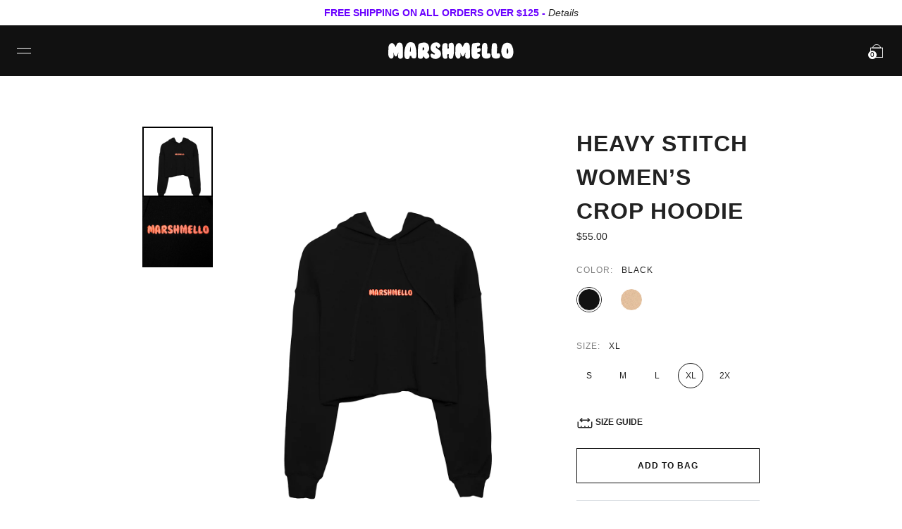

--- FILE ---
content_type: text/html; charset=utf-8
request_url: https://www.marshmellomusic.com/collections/mello-girl/products/heavy-stitch-women-s-crop-hoodie-black
body_size: 34291
content:


<!doctype html>

<html lang="en">

  <head>
 
<link rel='preconnect dns-prefetch' href='https://api.config-security.com/' crossorigin />
<link rel='preconnect dns-prefetch' href='https://conf.config-security.com/' crossorigin />
<link rel='preconnect dns-prefetch' href='https://whale.camera/' crossorigin />
<script>
/* >> TriplePixel :: start*/
window.TriplePixelData={TripleName:"marshmellogang.myshopify.com",ver:"2.12",plat:"SHOPIFY",isHeadless:false},function(W,H,A,L,E,_,B,N){function O(U,T,P,H,R){void 0===R&&(R=!1),H=new XMLHttpRequest,P?(H.open("POST",U,!0),H.setRequestHeader("Content-Type","text/plain")):H.open("GET",U,!0),H.send(JSON.stringify(P||{})),H.onreadystatechange=function(){4===H.readyState&&200===H.status?(R=H.responseText,U.includes(".txt")?eval(R):P||(N[B]=R)):(299<H.status||H.status<200)&&T&&!R&&(R=!0,O(U,T-1,P))}}if(N=window,!N[H+"sn"]){N[H+"sn"]=1,L=function(){return Date.now().toString(36)+"_"+Math.random().toString(36)};try{A.setItem(H,1+(0|A.getItem(H)||0)),(E=JSON.parse(A.getItem(H+"U")||"[]")).push({u:location.href,r:document.referrer,t:Date.now(),id:L()}),A.setItem(H+"U",JSON.stringify(E))}catch(e){}var i,m,p;A.getItem('"!nC`')||(_=A,A=N,A[H]||(E=A[H]=function(t,e,a){return void 0===a&&(a=[]),"State"==t?E.s:(W=L(),(E._q=E._q||[]).push([W,t,e].concat(a)),W)},E.s="Installed",E._q=[],E.ch=W,B="configSecurityConfModel",N[B]=1,O("https://conf.config-security.com/model",5),i=L(),m=A[atob("c2NyZWVu")],_.setItem("di_pmt_wt",i),p={id:i,action:"profile",avatar:_.getItem("auth-security_rand_salt_"),time:m[atob("d2lkdGg=")]+":"+m[atob("aGVpZ2h0")],host:A.TriplePixelData.TripleName,plat:A.TriplePixelData.plat,url:window.location.href,ref:document.referrer,ver:A.TriplePixelData.ver},O("https://api.config-security.com/event",5,p),O("https://whale.camera/live/dot.txt",5)))}}("","TriplePixel",localStorage);
/* << TriplePixel :: end*/
</script>
<link rel='preconnect dns-prefetch' href='https://triplewhale-pixel.web.app/' crossorigin />

    <meta name="apple-itunes-app" content="app-id=1465971497">
    
    <meta charset="utf-8"/>

    <meta http-equiv="X-UA-Compatible" content="IE=edge , chrome=1"/>

    <meta name="description" content="7.0 oz 52% combed and ring-spun cotton, 48% poly fleece Dyed to match drawcord Dropped shoulder Metallic pink &amp;amp; aqua blue Marshmello heavy stitch logo embroidery on front Available in sizes Small through 2XL For specific sizing information, please refer to our fit guide."/>

    <meta name="viewport" content="width=device-width , initial-scale=1 , shrink-to-fit=no"/>

    <meta name="facebook-domain-verification" content="utsvv80lqzkic6ai6hphcrvwkueftj" />

    <link rel="shortcut icon" type="image/png" href="//www.marshmellomusic.com/cdn/shop/files/MG_FAVICON_UPDATED_2020_v3-01_32x32.png?v=1614343388"/>

    <link rel="stylesheet" href="//www.marshmellomusic.com/cdn/shop/t/199/assets/theme.css?v=22878696597216259781757364432"/>

    <link rel="canonical" href="https://www.marshmellomusic.com/products/heavy-stitch-women-s-crop-hoodie-black"/>

    <script>window.performance && window.performance.mark && window.performance.mark('shopify.content_for_header.start');</script><meta name="google-site-verification" content="b-LssP9UA_8MNMKa4Gm3mUEz0EHrGkuh3CghQ005NDg">
<meta name="google-site-verification" content="a7epAH8Z6w9IKQf2Uig0ELSbpz6X7s0vwJUEBo9Nk1Q">
<meta name="google-site-verification" content="DlW-2R4FtLi47a6XAmeH0hORwk2VSuo0HZtnWQX2XeA">
<meta name="google-site-verification" content="ePruHxfPOzLyxZ7nGLkjLd2Miie9d86ZaW1oXfJP7g8">
<meta id="shopify-digital-wallet" name="shopify-digital-wallet" content="/1252786285/digital_wallets/dialog">
<meta name="shopify-checkout-api-token" content="9a6c369ad07821b3fdcc64411adfe840">
<meta id="in-context-paypal-metadata" data-shop-id="1252786285" data-venmo-supported="false" data-environment="production" data-locale="en_US" data-paypal-v4="true" data-currency="USD">
<link rel="alternate" type="application/json+oembed" href="https://www.marshmellomusic.com/products/heavy-stitch-women-s-crop-hoodie-black.oembed">
<script async="async" src="/checkouts/internal/preloads.js?locale=en-US"></script>
<link rel="preconnect" href="https://shop.app" crossorigin="anonymous">
<script async="async" src="https://shop.app/checkouts/internal/preloads.js?locale=en-US&shop_id=1252786285" crossorigin="anonymous"></script>
<script id="apple-pay-shop-capabilities" type="application/json">{"shopId":1252786285,"countryCode":"US","currencyCode":"USD","merchantCapabilities":["supports3DS"],"merchantId":"gid:\/\/shopify\/Shop\/1252786285","merchantName":"Mellogang","requiredBillingContactFields":["postalAddress","email","phone"],"requiredShippingContactFields":["postalAddress","email","phone"],"shippingType":"shipping","supportedNetworks":["visa","masterCard","amex","discover","elo","jcb"],"total":{"type":"pending","label":"Mellogang","amount":"1.00"},"shopifyPaymentsEnabled":true,"supportsSubscriptions":true}</script>
<script id="shopify-features" type="application/json">{"accessToken":"9a6c369ad07821b3fdcc64411adfe840","betas":["rich-media-storefront-analytics"],"domain":"www.marshmellomusic.com","predictiveSearch":true,"shopId":1252786285,"locale":"en"}</script>
<script>var Shopify = Shopify || {};
Shopify.shop = "marshmellogang.myshopify.com";
Shopify.locale = "en";
Shopify.currency = {"active":"USD","rate":"1.0"};
Shopify.country = "US";
Shopify.theme = {"name":"LIVING THE DREAM TOUR MERCH","id":128138215506,"schema_name":null,"schema_version":null,"theme_store_id":null,"role":"main"};
Shopify.theme.handle = "null";
Shopify.theme.style = {"id":null,"handle":null};
Shopify.cdnHost = "www.marshmellomusic.com/cdn";
Shopify.routes = Shopify.routes || {};
Shopify.routes.root = "/";</script>
<script type="module">!function(o){(o.Shopify=o.Shopify||{}).modules=!0}(window);</script>
<script>!function(o){function n(){var o=[];function n(){o.push(Array.prototype.slice.apply(arguments))}return n.q=o,n}var t=o.Shopify=o.Shopify||{};t.loadFeatures=n(),t.autoloadFeatures=n()}(window);</script>
<script>
  window.ShopifyPay = window.ShopifyPay || {};
  window.ShopifyPay.apiHost = "shop.app\/pay";
  window.ShopifyPay.redirectState = null;
</script>
<script id="shop-js-analytics" type="application/json">{"pageType":"product"}</script>
<script defer="defer" async type="module" src="//www.marshmellomusic.com/cdn/shopifycloud/shop-js/modules/v2/client.init-shop-cart-sync_BN7fPSNr.en.esm.js"></script>
<script defer="defer" async type="module" src="//www.marshmellomusic.com/cdn/shopifycloud/shop-js/modules/v2/chunk.common_Cbph3Kss.esm.js"></script>
<script defer="defer" async type="module" src="//www.marshmellomusic.com/cdn/shopifycloud/shop-js/modules/v2/chunk.modal_DKumMAJ1.esm.js"></script>
<script type="module">
  await import("//www.marshmellomusic.com/cdn/shopifycloud/shop-js/modules/v2/client.init-shop-cart-sync_BN7fPSNr.en.esm.js");
await import("//www.marshmellomusic.com/cdn/shopifycloud/shop-js/modules/v2/chunk.common_Cbph3Kss.esm.js");
await import("//www.marshmellomusic.com/cdn/shopifycloud/shop-js/modules/v2/chunk.modal_DKumMAJ1.esm.js");

  window.Shopify.SignInWithShop?.initShopCartSync?.({"fedCMEnabled":true,"windoidEnabled":true});

</script>
<script defer="defer" async type="module" src="//www.marshmellomusic.com/cdn/shopifycloud/shop-js/modules/v2/client.payment-terms_BxzfvcZJ.en.esm.js"></script>
<script defer="defer" async type="module" src="//www.marshmellomusic.com/cdn/shopifycloud/shop-js/modules/v2/chunk.common_Cbph3Kss.esm.js"></script>
<script defer="defer" async type="module" src="//www.marshmellomusic.com/cdn/shopifycloud/shop-js/modules/v2/chunk.modal_DKumMAJ1.esm.js"></script>
<script type="module">
  await import("//www.marshmellomusic.com/cdn/shopifycloud/shop-js/modules/v2/client.payment-terms_BxzfvcZJ.en.esm.js");
await import("//www.marshmellomusic.com/cdn/shopifycloud/shop-js/modules/v2/chunk.common_Cbph3Kss.esm.js");
await import("//www.marshmellomusic.com/cdn/shopifycloud/shop-js/modules/v2/chunk.modal_DKumMAJ1.esm.js");

  
</script>
<script>
  window.Shopify = window.Shopify || {};
  if (!window.Shopify.featureAssets) window.Shopify.featureAssets = {};
  window.Shopify.featureAssets['shop-js'] = {"shop-cart-sync":["modules/v2/client.shop-cart-sync_CJVUk8Jm.en.esm.js","modules/v2/chunk.common_Cbph3Kss.esm.js","modules/v2/chunk.modal_DKumMAJ1.esm.js"],"init-fed-cm":["modules/v2/client.init-fed-cm_7Fvt41F4.en.esm.js","modules/v2/chunk.common_Cbph3Kss.esm.js","modules/v2/chunk.modal_DKumMAJ1.esm.js"],"init-shop-email-lookup-coordinator":["modules/v2/client.init-shop-email-lookup-coordinator_Cc088_bR.en.esm.js","modules/v2/chunk.common_Cbph3Kss.esm.js","modules/v2/chunk.modal_DKumMAJ1.esm.js"],"init-windoid":["modules/v2/client.init-windoid_hPopwJRj.en.esm.js","modules/v2/chunk.common_Cbph3Kss.esm.js","modules/v2/chunk.modal_DKumMAJ1.esm.js"],"shop-button":["modules/v2/client.shop-button_B0jaPSNF.en.esm.js","modules/v2/chunk.common_Cbph3Kss.esm.js","modules/v2/chunk.modal_DKumMAJ1.esm.js"],"shop-cash-offers":["modules/v2/client.shop-cash-offers_DPIskqss.en.esm.js","modules/v2/chunk.common_Cbph3Kss.esm.js","modules/v2/chunk.modal_DKumMAJ1.esm.js"],"shop-toast-manager":["modules/v2/client.shop-toast-manager_CK7RT69O.en.esm.js","modules/v2/chunk.common_Cbph3Kss.esm.js","modules/v2/chunk.modal_DKumMAJ1.esm.js"],"init-shop-cart-sync":["modules/v2/client.init-shop-cart-sync_BN7fPSNr.en.esm.js","modules/v2/chunk.common_Cbph3Kss.esm.js","modules/v2/chunk.modal_DKumMAJ1.esm.js"],"init-customer-accounts-sign-up":["modules/v2/client.init-customer-accounts-sign-up_CfPf4CXf.en.esm.js","modules/v2/client.shop-login-button_DeIztwXF.en.esm.js","modules/v2/chunk.common_Cbph3Kss.esm.js","modules/v2/chunk.modal_DKumMAJ1.esm.js"],"pay-button":["modules/v2/client.pay-button_CgIwFSYN.en.esm.js","modules/v2/chunk.common_Cbph3Kss.esm.js","modules/v2/chunk.modal_DKumMAJ1.esm.js"],"init-customer-accounts":["modules/v2/client.init-customer-accounts_DQ3x16JI.en.esm.js","modules/v2/client.shop-login-button_DeIztwXF.en.esm.js","modules/v2/chunk.common_Cbph3Kss.esm.js","modules/v2/chunk.modal_DKumMAJ1.esm.js"],"avatar":["modules/v2/client.avatar_BTnouDA3.en.esm.js"],"init-shop-for-new-customer-accounts":["modules/v2/client.init-shop-for-new-customer-accounts_CsZy_esa.en.esm.js","modules/v2/client.shop-login-button_DeIztwXF.en.esm.js","modules/v2/chunk.common_Cbph3Kss.esm.js","modules/v2/chunk.modal_DKumMAJ1.esm.js"],"shop-follow-button":["modules/v2/client.shop-follow-button_BRMJjgGd.en.esm.js","modules/v2/chunk.common_Cbph3Kss.esm.js","modules/v2/chunk.modal_DKumMAJ1.esm.js"],"checkout-modal":["modules/v2/client.checkout-modal_B9Drz_yf.en.esm.js","modules/v2/chunk.common_Cbph3Kss.esm.js","modules/v2/chunk.modal_DKumMAJ1.esm.js"],"shop-login-button":["modules/v2/client.shop-login-button_DeIztwXF.en.esm.js","modules/v2/chunk.common_Cbph3Kss.esm.js","modules/v2/chunk.modal_DKumMAJ1.esm.js"],"lead-capture":["modules/v2/client.lead-capture_DXYzFM3R.en.esm.js","modules/v2/chunk.common_Cbph3Kss.esm.js","modules/v2/chunk.modal_DKumMAJ1.esm.js"],"shop-login":["modules/v2/client.shop-login_CA5pJqmO.en.esm.js","modules/v2/chunk.common_Cbph3Kss.esm.js","modules/v2/chunk.modal_DKumMAJ1.esm.js"],"payment-terms":["modules/v2/client.payment-terms_BxzfvcZJ.en.esm.js","modules/v2/chunk.common_Cbph3Kss.esm.js","modules/v2/chunk.modal_DKumMAJ1.esm.js"]};
</script>
<script>(function() {
  var isLoaded = false;
  function asyncLoad() {
    if (isLoaded) return;
    isLoaded = true;
    var urls = ["https:\/\/shopify-widget.route.com\/shopify.widget.js?shop=marshmellogang.myshopify.com","https:\/\/cdn.tapcart.com\/webbridge-sdk\/webbridge.umd.js?shop=marshmellogang.myshopify.com"];
    for (var i = 0; i < urls.length; i++) {
      var s = document.createElement('script');
      s.type = 'text/javascript';
      s.async = true;
      s.src = urls[i];
      var x = document.getElementsByTagName('script')[0];
      x.parentNode.insertBefore(s, x);
    }
  };
  if(window.attachEvent) {
    window.attachEvent('onload', asyncLoad);
  } else {
    window.addEventListener('load', asyncLoad, false);
  }
})();</script>
<script id="__st">var __st={"a":1252786285,"offset":-28800,"reqid":"1abf2067-ebdb-42a1-829f-a658676b4a3f-1769753723","pageurl":"www.marshmellomusic.com\/collections\/mello-girl\/products\/heavy-stitch-women-s-crop-hoodie-black","u":"c2c97e0b18ee","p":"product","rtyp":"product","rid":2427307753554};</script>
<script>window.ShopifyPaypalV4VisibilityTracking = true;</script>
<script id="captcha-bootstrap">!function(){'use strict';const t='contact',e='account',n='new_comment',o=[[t,t],['blogs',n],['comments',n],[t,'customer']],c=[[e,'customer_login'],[e,'guest_login'],[e,'recover_customer_password'],[e,'create_customer']],r=t=>t.map((([t,e])=>`form[action*='/${t}']:not([data-nocaptcha='true']) input[name='form_type'][value='${e}']`)).join(','),a=t=>()=>t?[...document.querySelectorAll(t)].map((t=>t.form)):[];function s(){const t=[...o],e=r(t);return a(e)}const i='password',u='form_key',d=['recaptcha-v3-token','g-recaptcha-response','h-captcha-response',i],f=()=>{try{return window.sessionStorage}catch{return}},m='__shopify_v',_=t=>t.elements[u];function p(t,e,n=!1){try{const o=window.sessionStorage,c=JSON.parse(o.getItem(e)),{data:r}=function(t){const{data:e,action:n}=t;return t[m]||n?{data:e,action:n}:{data:t,action:n}}(c);for(const[e,n]of Object.entries(r))t.elements[e]&&(t.elements[e].value=n);n&&o.removeItem(e)}catch(o){console.error('form repopulation failed',{error:o})}}const l='form_type',E='cptcha';function T(t){t.dataset[E]=!0}const w=window,h=w.document,L='Shopify',v='ce_forms',y='captcha';let A=!1;((t,e)=>{const n=(g='f06e6c50-85a8-45c8-87d0-21a2b65856fe',I='https://cdn.shopify.com/shopifycloud/storefront-forms-hcaptcha/ce_storefront_forms_captcha_hcaptcha.v1.5.2.iife.js',D={infoText:'Protected by hCaptcha',privacyText:'Privacy',termsText:'Terms'},(t,e,n)=>{const o=w[L][v],c=o.bindForm;if(c)return c(t,g,e,D).then(n);var r;o.q.push([[t,g,e,D],n]),r=I,A||(h.body.append(Object.assign(h.createElement('script'),{id:'captcha-provider',async:!0,src:r})),A=!0)});var g,I,D;w[L]=w[L]||{},w[L][v]=w[L][v]||{},w[L][v].q=[],w[L][y]=w[L][y]||{},w[L][y].protect=function(t,e){n(t,void 0,e),T(t)},Object.freeze(w[L][y]),function(t,e,n,w,h,L){const[v,y,A,g]=function(t,e,n){const i=e?o:[],u=t?c:[],d=[...i,...u],f=r(d),m=r(i),_=r(d.filter((([t,e])=>n.includes(e))));return[a(f),a(m),a(_),s()]}(w,h,L),I=t=>{const e=t.target;return e instanceof HTMLFormElement?e:e&&e.form},D=t=>v().includes(t);t.addEventListener('submit',(t=>{const e=I(t);if(!e)return;const n=D(e)&&!e.dataset.hcaptchaBound&&!e.dataset.recaptchaBound,o=_(e),c=g().includes(e)&&(!o||!o.value);(n||c)&&t.preventDefault(),c&&!n&&(function(t){try{if(!f())return;!function(t){const e=f();if(!e)return;const n=_(t);if(!n)return;const o=n.value;o&&e.removeItem(o)}(t);const e=Array.from(Array(32),(()=>Math.random().toString(36)[2])).join('');!function(t,e){_(t)||t.append(Object.assign(document.createElement('input'),{type:'hidden',name:u})),t.elements[u].value=e}(t,e),function(t,e){const n=f();if(!n)return;const o=[...t.querySelectorAll(`input[type='${i}']`)].map((({name:t})=>t)),c=[...d,...o],r={};for(const[a,s]of new FormData(t).entries())c.includes(a)||(r[a]=s);n.setItem(e,JSON.stringify({[m]:1,action:t.action,data:r}))}(t,e)}catch(e){console.error('failed to persist form',e)}}(e),e.submit())}));const S=(t,e)=>{t&&!t.dataset[E]&&(n(t,e.some((e=>e===t))),T(t))};for(const o of['focusin','change'])t.addEventListener(o,(t=>{const e=I(t);D(e)&&S(e,y())}));const B=e.get('form_key'),M=e.get(l),P=B&&M;t.addEventListener('DOMContentLoaded',(()=>{const t=y();if(P)for(const e of t)e.elements[l].value===M&&p(e,B);[...new Set([...A(),...v().filter((t=>'true'===t.dataset.shopifyCaptcha))])].forEach((e=>S(e,t)))}))}(h,new URLSearchParams(w.location.search),n,t,e,['guest_login'])})(!1,!0)}();</script>
<script integrity="sha256-4kQ18oKyAcykRKYeNunJcIwy7WH5gtpwJnB7kiuLZ1E=" data-source-attribution="shopify.loadfeatures" defer="defer" src="//www.marshmellomusic.com/cdn/shopifycloud/storefront/assets/storefront/load_feature-a0a9edcb.js" crossorigin="anonymous"></script>
<script crossorigin="anonymous" defer="defer" src="//www.marshmellomusic.com/cdn/shopifycloud/storefront/assets/shopify_pay/storefront-65b4c6d7.js?v=20250812"></script>
<script data-source-attribution="shopify.dynamic_checkout.dynamic.init">var Shopify=Shopify||{};Shopify.PaymentButton=Shopify.PaymentButton||{isStorefrontPortableWallets:!0,init:function(){window.Shopify.PaymentButton.init=function(){};var t=document.createElement("script");t.src="https://www.marshmellomusic.com/cdn/shopifycloud/portable-wallets/latest/portable-wallets.en.js",t.type="module",document.head.appendChild(t)}};
</script>
<script data-source-attribution="shopify.dynamic_checkout.buyer_consent">
  function portableWalletsHideBuyerConsent(e){var t=document.getElementById("shopify-buyer-consent"),n=document.getElementById("shopify-subscription-policy-button");t&&n&&(t.classList.add("hidden"),t.setAttribute("aria-hidden","true"),n.removeEventListener("click",e))}function portableWalletsShowBuyerConsent(e){var t=document.getElementById("shopify-buyer-consent"),n=document.getElementById("shopify-subscription-policy-button");t&&n&&(t.classList.remove("hidden"),t.removeAttribute("aria-hidden"),n.addEventListener("click",e))}window.Shopify?.PaymentButton&&(window.Shopify.PaymentButton.hideBuyerConsent=portableWalletsHideBuyerConsent,window.Shopify.PaymentButton.showBuyerConsent=portableWalletsShowBuyerConsent);
</script>
<script data-source-attribution="shopify.dynamic_checkout.cart.bootstrap">document.addEventListener("DOMContentLoaded",(function(){function t(){return document.querySelector("shopify-accelerated-checkout-cart, shopify-accelerated-checkout")}if(t())Shopify.PaymentButton.init();else{new MutationObserver((function(e,n){t()&&(Shopify.PaymentButton.init(),n.disconnect())})).observe(document.body,{childList:!0,subtree:!0})}}));
</script>
<script id='scb4127' type='text/javascript' async='' src='https://www.marshmellomusic.com/cdn/shopifycloud/privacy-banner/storefront-banner.js'></script><link id="shopify-accelerated-checkout-styles" rel="stylesheet" media="screen" href="https://www.marshmellomusic.com/cdn/shopifycloud/portable-wallets/latest/accelerated-checkout-backwards-compat.css" crossorigin="anonymous">
<style id="shopify-accelerated-checkout-cart">
        #shopify-buyer-consent {
  margin-top: 1em;
  display: inline-block;
  width: 100%;
}

#shopify-buyer-consent.hidden {
  display: none;
}

#shopify-subscription-policy-button {
  background: none;
  border: none;
  padding: 0;
  text-decoration: underline;
  font-size: inherit;
  cursor: pointer;
}

#shopify-subscription-policy-button::before {
  box-shadow: none;
}

      </style>

<script>window.performance && window.performance.mark && window.performance.mark('shopify.content_for_header.end');</script>

    


<meta property="og:site_name" content="Mellogang">
<meta property="og:url" content="https://www.marshmellomusic.com/products/heavy-stitch-women-s-crop-hoodie-black">
<meta property="og:title" content="Heavy Stitch Women’s Crop Hoodie — Black">
<meta property="og:type" content="product">
<meta property="og:description" content="7.0 oz 52% combed and ring-spun cotton, 48% poly fleece Dyed to match drawcord Dropped shoulder Metallic pink &amp;amp; aqua blue Marshmello heavy stitch logo embroidery on front Available in sizes Small through 2XL For specific sizing information, please refer to our fit guide."><meta property="product:availability" content="instock">
  <meta property="product:price:amount" content="55.00">
  <meta property="product:price:currency" content="USD"><meta property="og:image" content="http://www.marshmellomusic.com/cdn/shop/products/MARSHMELLOHEAVYSTITCHCROPTOPHOODIE_BLK_1.png?v=1599203691">
      <meta property="og:image:secure_url" content="https://www.marshmellomusic.com/cdn/shop/products/MARSHMELLOHEAVYSTITCHCROPTOPHOODIE_BLK_1.png?v=1599203691">
      <meta property="og:image:width" content="1080">
      <meta property="og:image:height" content="1350">
      <meta property="og:image:alt" content="Heavy Stitch Women’s Crop Hoodie — Black"><meta property="og:image" content="http://www.marshmellomusic.com/cdn/shop/products/MARSHMELLOHEAVYSTITCHCROPTOPHOODIE_BLK_2.png?v=1599203691">
      <meta property="og:image:secure_url" content="https://www.marshmellomusic.com/cdn/shop/products/MARSHMELLOHEAVYSTITCHCROPTOPHOODIE_BLK_2.png?v=1599203691">
      <meta property="og:image:width" content="1080">
      <meta property="og:image:height" content="1350">
      <meta property="og:image:alt" content="Heavy Stitch Women’s Crop Hoodie — Black">


    <title>

      Marshmello Heavy Stitch Women’s Crop Hoodie

    </title>

    <!-- Global site tag (gtag.js) - Google Ads: 854543673 -->
    <script async src="https://www.googletagmanager.com/gtag/js?id=AW-854543673"></script>

    <script>
      window.dataLayer = window.dataLayer || [];
      function gtag(){dataLayer.push(arguments);}
      gtag('js', new Date());

      gtag('config', 'AW-854543673');
    </script>



                   

            <!-- giftbox-script -->
            <script src="//www.marshmellomusic.com/cdn/shop/t/199/assets/giftbox-config.js?v=111603181540343972631757364432" type="text/javascript"></script>
            <!-- / giftbox-script -->
            

<script type="text/javascript">console.error("MinMaxify is deactivated for this website. Please don't forget to remove minmaxify-head.liquid still being referenced by theme.liquid")</script>



  
  <style>[ge-active="true"] #shopify-section-header { display: none; }</style>

  

<link rel="stylesheet" type="text/css" href="https://crossborder-integration.global-e.com/resources/css/60000223/US"/>
<script>
    GLBE_PARAMS = {
        appUrl: "https://crossborder-integration.global-e.com/",
        pixelUrl: "https://utils.global-e.com",
        pixelEnabled: true,
        geAppUrl: "https://web.global-e.com/",
        env: "Production",
        geCDNUrl: "https://web.global-e.com/",
        apiUrl: "https://api.global-e.com/",
        emi: "daerrg",
        mid: "60000223",
        hiddenElements: ".ge-hide,.afterpay-paragraph,form[action='https://payments.amazon.com/checkout/signin']",
        countryCode: "US",
        countryName: "United States",
        currencyCode: "USD",
        currencyName: "United States Dollar",
        locale: "en",
        operatedCountries: ["AD","AE","AF","AG","AI","AL","AM","AO","AR","AT","AU","AW","AZ","BA","BB","BD","BE","BF","BG","BH","BI","BJ","BL","BM","BN","BO","BR","BS","BT","BW","BZ","CA","CD","CG","CH","CI","CK","CL","CM","CN","CO","CR","CV","CW","CY","CZ","DE","DJ","DK","DM","DO","DZ","EC","EE","EG","ES","ET","FI","FJ","FK","FO","FR","GA","GB","GD","GE","GF","GG","GH","GI","GL","GM","GN","GP","GQ","GR","GT","GW","GY","HK","HN","HR","HT","HU","ID","IE","IL","IN","IS","IT","JE","JM","JO","JP","KE","KG","KH","KI","KM","KN","KR","KW","KY","KZ","LA","LB","LC","LI","LK","LR","LS","LT","LU","LV","MA","MC","MD","ME","MG","MK","ML","MM","MN","MO","MQ","MR","MS","MT","MU","MV","MW","MX","MY","MZ","NA","NC","NE","NG","NI","NL","NO","NP","NR","NU","NZ","OM","PA","PE","PF","PG","PH","PK","PL","PT","PY","QA","RE","RO","RS","RW","SA","SB","SC","SE","SG","SH","SI","SK","SL","SM","SO","SR","ST","SV","SX","SZ","TC","TD","TG","TH","TL","TN","TO","TR","TT","TV","TW","TZ","UG","UY","UZ","VA","VC","VE","VG","VN","VU","WS","YT","ZA","ZM","ZW"],
        allowedCountries: [{ code: 'AL', name: 'Albania' }, { code: 'DZ', name: 'Algeria' }, { code: 'AD', name: 'Andorra' }, { code: 'AO', name: 'Angola' }, { code: 'AI', name: 'Anguilla' }, { code: 'AG', name: 'Antigua &amp; Barbuda' }, { code: 'AR', name: 'Argentina' }, { code: 'AM', name: 'Armenia' }, { code: 'AW', name: 'Aruba' }, { code: 'AC', name: 'Ascension Island' }, { code: 'AU', name: 'Australia' }, { code: 'AT', name: 'Austria' }, { code: 'AZ', name: 'Azerbaijan' }, { code: 'BS', name: 'Bahamas' }, { code: 'BH', name: 'Bahrain' }, { code: 'BD', name: 'Bangladesh' }, { code: 'BB', name: 'Barbados' }, { code: 'BE', name: 'Belgium' }, { code: 'BZ', name: 'Belize' }, { code: 'BJ', name: 'Benin' }, { code: 'BM', name: 'Bermuda' }, { code: 'BT', name: 'Bhutan' }, { code: 'BO', name: 'Bolivia' }, { code: 'BA', name: 'Bosnia &amp; Herzegovina' }, { code: 'BW', name: 'Botswana' }, { code: 'BR', name: 'Brazil' }, { code: 'IO', name: 'British Indian Ocean Territory' }, { code: 'VG', name: 'British Virgin Islands' }, { code: 'BN', name: 'Brunei' }, { code: 'BG', name: 'Bulgaria' }, { code: 'BF', name: 'Burkina Faso' }, { code: 'BI', name: 'Burundi' }, { code: 'KH', name: 'Cambodia' }, { code: 'CM', name: 'Cameroon' }, { code: 'CA', name: 'Canada' }, { code: 'CV', name: 'Cape Verde' }, { code: 'BQ', name: 'Caribbean Netherlands' }, { code: 'KY', name: 'Cayman Islands' }, { code: 'CF', name: 'Central African Republic' }, { code: 'TD', name: 'Chad' }, { code: 'CL', name: 'Chile' }, { code: 'CN', name: 'China' }, { code: 'CX', name: 'Christmas Island' }, { code: 'CC', name: 'Cocos (Keeling) Islands' }, { code: 'CO', name: 'Colombia' }, { code: 'KM', name: 'Comoros' }, { code: 'CG', name: 'Congo - Brazzaville' }, { code: 'CD', name: 'Congo - Kinshasa' }, { code: 'CK', name: 'Cook Islands' }, { code: 'CR', name: 'Costa Rica' }, { code: 'CI', name: 'Côte d’Ivoire' }, { code: 'HR', name: 'Croatia' }, { code: 'CW', name: 'Curaçao' }, { code: 'CY', name: 'Cyprus' }, { code: 'CZ', name: 'Czechia' }, { code: 'DK', name: 'Denmark' }, { code: 'DJ', name: 'Djibouti' }, { code: 'DM', name: 'Dominica' }, { code: 'DO', name: 'Dominican Republic' }, { code: 'EC', name: 'Ecuador' }, { code: 'EG', name: 'Egypt' }, { code: 'GQ', name: 'Equatorial Guinea' }, { code: 'ER', name: 'Eritrea' }, { code: 'EE', name: 'Estonia' }, { code: 'SZ', name: 'Eswatini' }, { code: 'ET', name: 'Ethiopia' }, { code: 'FK', name: 'Falkland Islands' }, { code: 'FO', name: 'Faroe Islands' }, { code: 'FJ', name: 'Fiji' }, { code: 'FI', name: 'Finland' }, { code: 'FR', name: 'France' }, { code: 'GF', name: 'French Guiana' }, { code: 'PF', name: 'French Polynesia' }, { code: 'TF', name: 'French Southern Territories' }, { code: 'GA', name: 'Gabon' }, { code: 'GM', name: 'Gambia' }, { code: 'GE', name: 'Georgia' }, { code: 'DE', name: 'Germany' }, { code: 'GH', name: 'Ghana' }, { code: 'GI', name: 'Gibraltar' }, { code: 'GR', name: 'Greece' }, { code: 'GL', name: 'Greenland' }, { code: 'GD', name: 'Grenada' }, { code: 'GP', name: 'Guadeloupe' }, { code: 'GG', name: 'Guernsey' }, { code: 'GN', name: 'Guinea' }, { code: 'GW', name: 'Guinea-Bissau' }, { code: 'GY', name: 'Guyana' }, { code: 'HT', name: 'Haiti' }, { code: 'HN', name: 'Honduras' }, { code: 'HK', name: 'Hong Kong SAR' }, { code: 'HU', name: 'Hungary' }, { code: 'IS', name: 'Iceland' }, { code: 'IN', name: 'India' }, { code: 'ID', name: 'Indonesia' }, { code: 'IQ', name: 'Iraq' }, { code: 'IE', name: 'Ireland' }, { code: 'IL', name: 'Israel' }, { code: 'IT', name: 'Italy' }, { code: 'JM', name: 'Jamaica' }, { code: 'JP', name: 'Japan' }, { code: 'JE', name: 'Jersey' }, { code: 'JO', name: 'Jordan' }, { code: 'KE', name: 'Kenya' }, { code: 'KI', name: 'Kiribati' }, { code: 'KW', name: 'Kuwait' }, { code: 'KG', name: 'Kyrgyzstan' }, { code: 'LA', name: 'Laos' }, { code: 'LV', name: 'Latvia' }, { code: 'LB', name: 'Lebanon' }, { code: 'LS', name: 'Lesotho' }, { code: 'LR', name: 'Liberia' }, { code: 'LY', name: 'Libya' }, { code: 'LI', name: 'Liechtenstein' }, { code: 'LT', name: 'Lithuania' }, { code: 'LU', name: 'Luxembourg' }, { code: 'MO', name: 'Macao SAR' }, { code: 'MG', name: 'Madagascar' }, { code: 'MW', name: 'Malawi' }, { code: 'MY', name: 'Malaysia' }, { code: 'MV', name: 'Maldives' }, { code: 'ML', name: 'Mali' }, { code: 'MT', name: 'Malta' }, { code: 'MQ', name: 'Martinique' }, { code: 'MR', name: 'Mauritania' }, { code: 'MU', name: 'Mauritius' }, { code: 'YT', name: 'Mayotte' }, { code: 'MX', name: 'Mexico' }, { code: 'MD', name: 'Moldova' }, { code: 'MC', name: 'Monaco' }, { code: 'MN', name: 'Mongolia' }, { code: 'ME', name: 'Montenegro' }, { code: 'MS', name: 'Montserrat' }, { code: 'MA', name: 'Morocco' }, { code: 'MZ', name: 'Mozambique' }, { code: 'MM', name: 'Myanmar (Burma)' }, { code: 'NA', name: 'Namibia' }, { code: 'NR', name: 'Nauru' }, { code: 'NP', name: 'Nepal' }, { code: 'NL', name: 'Netherlands' }, { code: 'NC', name: 'New Caledonia' }, { code: 'NZ', name: 'New Zealand' }, { code: 'NI', name: 'Nicaragua' }, { code: 'NE', name: 'Niger' }, { code: 'NG', name: 'Nigeria' }, { code: 'NU', name: 'Niue' }, { code: 'NF', name: 'Norfolk Island' }, { code: 'MK', name: 'North Macedonia' }, { code: 'NO', name: 'Norway' }, { code: 'OM', name: 'Oman' }, { code: 'PK', name: 'Pakistan' }, { code: 'PS', name: 'Palestinian Territories' }, { code: 'PA', name: 'Panama' }, { code: 'PG', name: 'Papua New Guinea' }, { code: 'PY', name: 'Paraguay' }, { code: 'PE', name: 'Peru' }, { code: 'PH', name: 'Philippines' }, { code: 'PN', name: 'Pitcairn Islands' }, { code: 'PL', name: 'Poland' }, { code: 'PT', name: 'Portugal' }, { code: 'QA', name: 'Qatar' }, { code: 'RE', name: 'Réunion' }, { code: 'RO', name: 'Romania' }, { code: 'RW', name: 'Rwanda' }, { code: 'WS', name: 'Samoa' }, { code: 'SM', name: 'San Marino' }, { code: 'ST', name: 'São Tomé &amp; Príncipe' }, { code: 'SA', name: 'Saudi Arabia' }, { code: 'SN', name: 'Senegal' }, { code: 'RS', name: 'Serbia' }, { code: 'SC', name: 'Seychelles' }, { code: 'SL', name: 'Sierra Leone' }, { code: 'SG', name: 'Singapore' }, { code: 'SK', name: 'Slovakia' }, { code: 'SI', name: 'Slovenia' }, { code: 'SB', name: 'Solomon Islands' }, { code: 'SO', name: 'Somalia' }, { code: 'ZA', name: 'South Africa' }, { code: 'KR', name: 'South Korea' }, { code: 'SS', name: 'South Sudan' }, { code: 'ES', name: 'Spain' }, { code: 'LK', name: 'Sri Lanka' }, { code: 'BL', name: 'St. Barthélemy' }, { code: 'SH', name: 'St. Helena' }, { code: 'KN', name: 'St. Kitts &amp; Nevis' }, { code: 'LC', name: 'St. Lucia' }, { code: 'MF', name: 'St. Martin' }, { code: 'VC', name: 'St. Vincent &amp; Grenadines' }, { code: 'SD', name: 'Sudan' }, { code: 'SR', name: 'Suriname' }, { code: 'SE', name: 'Sweden' }, { code: 'CH', name: 'Switzerland' }, { code: 'TW', name: 'Taiwan' }, { code: 'TJ', name: 'Tajikistan' }, { code: 'TZ', name: 'Tanzania' }, { code: 'TH', name: 'Thailand' }, { code: 'TL', name: 'Timor-Leste' }, { code: 'TG', name: 'Togo' }, { code: 'TK', name: 'Tokelau' }, { code: 'TO', name: 'Tonga' }, { code: 'TT', name: 'Trinidad &amp; Tobago' }, { code: 'TA', name: 'Tristan da Cunha' }, { code: 'TN', name: 'Tunisia' }, { code: 'TR', name: 'Türkiye' }, { code: 'TM', name: 'Turkmenistan' }, { code: 'TC', name: 'Turks &amp; Caicos Islands' }, { code: 'TV', name: 'Tuvalu' }, { code: 'UM', name: 'U.S. Outlying Islands' }, { code: 'UG', name: 'Uganda' }, { code: 'AE', name: 'United Arab Emirates' }, { code: 'GB', name: 'United Kingdom' }, { code: 'US', name: 'United States' }, { code: 'UY', name: 'Uruguay' }, { code: 'VU', name: 'Vanuatu' }, { code: 'VN', name: 'Vietnam' }, { code: 'WF', name: 'Wallis &amp; Futuna' }, { code: 'EH', name: 'Western Sahara' }, { code: 'YE', name: 'Yemen' }, { code: 'ZM', name: 'Zambia' }, { code: 'ZW', name: 'Zimbabwe' }, ],
        c1Enabled:"False",
        siteId: "7ce243a1e1a2",
        isTokenEnabled: "true",
};
</script>

<!-- BEGIN app block: shopify://apps/klaviyo-email-marketing-sms/blocks/klaviyo-onsite-embed/2632fe16-c075-4321-a88b-50b567f42507 -->












  <script async src="https://static.klaviyo.com/onsite/js/KELQeC/klaviyo.js?company_id=KELQeC"></script>
  <script>!function(){if(!window.klaviyo){window._klOnsite=window._klOnsite||[];try{window.klaviyo=new Proxy({},{get:function(n,i){return"push"===i?function(){var n;(n=window._klOnsite).push.apply(n,arguments)}:function(){for(var n=arguments.length,o=new Array(n),w=0;w<n;w++)o[w]=arguments[w];var t="function"==typeof o[o.length-1]?o.pop():void 0,e=new Promise((function(n){window._klOnsite.push([i].concat(o,[function(i){t&&t(i),n(i)}]))}));return e}}})}catch(n){window.klaviyo=window.klaviyo||[],window.klaviyo.push=function(){var n;(n=window._klOnsite).push.apply(n,arguments)}}}}();</script>

  
    <script id="viewed_product">
      if (item == null) {
        var _learnq = _learnq || [];

        var MetafieldReviews = null
        var MetafieldYotpoRating = null
        var MetafieldYotpoCount = null
        var MetafieldLooxRating = null
        var MetafieldLooxCount = null
        var okendoProduct = null
        var okendoProductReviewCount = null
        var okendoProductReviewAverageValue = null
        try {
          // The following fields are used for Customer Hub recently viewed in order to add reviews.
          // This information is not part of __kla_viewed. Instead, it is part of __kla_viewed_reviewed_items
          MetafieldReviews = {"rating":{"scale_min":"1.0","scale_max":"5.0","value":"5.0"},"rating_count":0};
          MetafieldYotpoRating = null
          MetafieldYotpoCount = null
          MetafieldLooxRating = null
          MetafieldLooxCount = null

          okendoProduct = null
          // If the okendo metafield is not legacy, it will error, which then requires the new json formatted data
          if (okendoProduct && 'error' in okendoProduct) {
            okendoProduct = null
          }
          okendoProductReviewCount = okendoProduct ? okendoProduct.reviewCount : null
          okendoProductReviewAverageValue = okendoProduct ? okendoProduct.reviewAverageValue : null
        } catch (error) {
          console.error('Error in Klaviyo onsite reviews tracking:', error);
        }

        var item = {
          Name: "Heavy Stitch Women’s Crop Hoodie — Black",
          ProductID: 2427307753554,
          Categories: ["All (Adult)","ALL TAPCART SALE","Mello Girl","Mello Girl Outerwear","Memorial Day Sale","Outerwear","Shop All","VIPS"],
          ImageURL: "https://www.marshmellomusic.com/cdn/shop/products/MARSHMELLOHEAVYSTITCHCROPTOPHOODIE_BLK_1_grande.png?v=1599203691",
          URL: "https://www.marshmellomusic.com/products/heavy-stitch-women-s-crop-hoodie-black",
          Brand: "Marshmello",
          Price: "$55.00",
          Value: "55.00",
          CompareAtPrice: "$0.00"
        };
        _learnq.push(['track', 'Viewed Product', item]);
        _learnq.push(['trackViewedItem', {
          Title: item.Name,
          ItemId: item.ProductID,
          Categories: item.Categories,
          ImageUrl: item.ImageURL,
          Url: item.URL,
          Metadata: {
            Brand: item.Brand,
            Price: item.Price,
            Value: item.Value,
            CompareAtPrice: item.CompareAtPrice
          },
          metafields:{
            reviews: MetafieldReviews,
            yotpo:{
              rating: MetafieldYotpoRating,
              count: MetafieldYotpoCount,
            },
            loox:{
              rating: MetafieldLooxRating,
              count: MetafieldLooxCount,
            },
            okendo: {
              rating: okendoProductReviewAverageValue,
              count: okendoProductReviewCount,
            }
          }
        }]);
      }
    </script>
  




  <script>
    window.klaviyoReviewsProductDesignMode = false
  </script>







<!-- END app block --><link href="https://monorail-edge.shopifysvc.com" rel="dns-prefetch">
<script>(function(){if ("sendBeacon" in navigator && "performance" in window) {try {var session_token_from_headers = performance.getEntriesByType('navigation')[0].serverTiming.find(x => x.name == '_s').description;} catch {var session_token_from_headers = undefined;}var session_cookie_matches = document.cookie.match(/_shopify_s=([^;]*)/);var session_token_from_cookie = session_cookie_matches && session_cookie_matches.length === 2 ? session_cookie_matches[1] : "";var session_token = session_token_from_headers || session_token_from_cookie || "";function handle_abandonment_event(e) {var entries = performance.getEntries().filter(function(entry) {return /monorail-edge.shopifysvc.com/.test(entry.name);});if (!window.abandonment_tracked && entries.length === 0) {window.abandonment_tracked = true;var currentMs = Date.now();var navigation_start = performance.timing.navigationStart;var payload = {shop_id: 1252786285,url: window.location.href,navigation_start,duration: currentMs - navigation_start,session_token,page_type: "product"};window.navigator.sendBeacon("https://monorail-edge.shopifysvc.com/v1/produce", JSON.stringify({schema_id: "online_store_buyer_site_abandonment/1.1",payload: payload,metadata: {event_created_at_ms: currentMs,event_sent_at_ms: currentMs}}));}}window.addEventListener('pagehide', handle_abandonment_event);}}());</script>
<script id="web-pixels-manager-setup">(function e(e,d,r,n,o){if(void 0===o&&(o={}),!Boolean(null===(a=null===(i=window.Shopify)||void 0===i?void 0:i.analytics)||void 0===a?void 0:a.replayQueue)){var i,a;window.Shopify=window.Shopify||{};var t=window.Shopify;t.analytics=t.analytics||{};var s=t.analytics;s.replayQueue=[],s.publish=function(e,d,r){return s.replayQueue.push([e,d,r]),!0};try{self.performance.mark("wpm:start")}catch(e){}var l=function(){var e={modern:/Edge?\/(1{2}[4-9]|1[2-9]\d|[2-9]\d{2}|\d{4,})\.\d+(\.\d+|)|Firefox\/(1{2}[4-9]|1[2-9]\d|[2-9]\d{2}|\d{4,})\.\d+(\.\d+|)|Chrom(ium|e)\/(9{2}|\d{3,})\.\d+(\.\d+|)|(Maci|X1{2}).+ Version\/(15\.\d+|(1[6-9]|[2-9]\d|\d{3,})\.\d+)([,.]\d+|)( \(\w+\)|)( Mobile\/\w+|) Safari\/|Chrome.+OPR\/(9{2}|\d{3,})\.\d+\.\d+|(CPU[ +]OS|iPhone[ +]OS|CPU[ +]iPhone|CPU IPhone OS|CPU iPad OS)[ +]+(15[._]\d+|(1[6-9]|[2-9]\d|\d{3,})[._]\d+)([._]\d+|)|Android:?[ /-](13[3-9]|1[4-9]\d|[2-9]\d{2}|\d{4,})(\.\d+|)(\.\d+|)|Android.+Firefox\/(13[5-9]|1[4-9]\d|[2-9]\d{2}|\d{4,})\.\d+(\.\d+|)|Android.+Chrom(ium|e)\/(13[3-9]|1[4-9]\d|[2-9]\d{2}|\d{4,})\.\d+(\.\d+|)|SamsungBrowser\/([2-9]\d|\d{3,})\.\d+/,legacy:/Edge?\/(1[6-9]|[2-9]\d|\d{3,})\.\d+(\.\d+|)|Firefox\/(5[4-9]|[6-9]\d|\d{3,})\.\d+(\.\d+|)|Chrom(ium|e)\/(5[1-9]|[6-9]\d|\d{3,})\.\d+(\.\d+|)([\d.]+$|.*Safari\/(?![\d.]+ Edge\/[\d.]+$))|(Maci|X1{2}).+ Version\/(10\.\d+|(1[1-9]|[2-9]\d|\d{3,})\.\d+)([,.]\d+|)( \(\w+\)|)( Mobile\/\w+|) Safari\/|Chrome.+OPR\/(3[89]|[4-9]\d|\d{3,})\.\d+\.\d+|(CPU[ +]OS|iPhone[ +]OS|CPU[ +]iPhone|CPU IPhone OS|CPU iPad OS)[ +]+(10[._]\d+|(1[1-9]|[2-9]\d|\d{3,})[._]\d+)([._]\d+|)|Android:?[ /-](13[3-9]|1[4-9]\d|[2-9]\d{2}|\d{4,})(\.\d+|)(\.\d+|)|Mobile Safari.+OPR\/([89]\d|\d{3,})\.\d+\.\d+|Android.+Firefox\/(13[5-9]|1[4-9]\d|[2-9]\d{2}|\d{4,})\.\d+(\.\d+|)|Android.+Chrom(ium|e)\/(13[3-9]|1[4-9]\d|[2-9]\d{2}|\d{4,})\.\d+(\.\d+|)|Android.+(UC? ?Browser|UCWEB|U3)[ /]?(15\.([5-9]|\d{2,})|(1[6-9]|[2-9]\d|\d{3,})\.\d+)\.\d+|SamsungBrowser\/(5\.\d+|([6-9]|\d{2,})\.\d+)|Android.+MQ{2}Browser\/(14(\.(9|\d{2,})|)|(1[5-9]|[2-9]\d|\d{3,})(\.\d+|))(\.\d+|)|K[Aa][Ii]OS\/(3\.\d+|([4-9]|\d{2,})\.\d+)(\.\d+|)/},d=e.modern,r=e.legacy,n=navigator.userAgent;return n.match(d)?"modern":n.match(r)?"legacy":"unknown"}(),u="modern"===l?"modern":"legacy",c=(null!=n?n:{modern:"",legacy:""})[u],f=function(e){return[e.baseUrl,"/wpm","/b",e.hashVersion,"modern"===e.buildTarget?"m":"l",".js"].join("")}({baseUrl:d,hashVersion:r,buildTarget:u}),m=function(e){var d=e.version,r=e.bundleTarget,n=e.surface,o=e.pageUrl,i=e.monorailEndpoint;return{emit:function(e){var a=e.status,t=e.errorMsg,s=(new Date).getTime(),l=JSON.stringify({metadata:{event_sent_at_ms:s},events:[{schema_id:"web_pixels_manager_load/3.1",payload:{version:d,bundle_target:r,page_url:o,status:a,surface:n,error_msg:t},metadata:{event_created_at_ms:s}}]});if(!i)return console&&console.warn&&console.warn("[Web Pixels Manager] No Monorail endpoint provided, skipping logging."),!1;try{return self.navigator.sendBeacon.bind(self.navigator)(i,l)}catch(e){}var u=new XMLHttpRequest;try{return u.open("POST",i,!0),u.setRequestHeader("Content-Type","text/plain"),u.send(l),!0}catch(e){return console&&console.warn&&console.warn("[Web Pixels Manager] Got an unhandled error while logging to Monorail."),!1}}}}({version:r,bundleTarget:l,surface:e.surface,pageUrl:self.location.href,monorailEndpoint:e.monorailEndpoint});try{o.browserTarget=l,function(e){var d=e.src,r=e.async,n=void 0===r||r,o=e.onload,i=e.onerror,a=e.sri,t=e.scriptDataAttributes,s=void 0===t?{}:t,l=document.createElement("script"),u=document.querySelector("head"),c=document.querySelector("body");if(l.async=n,l.src=d,a&&(l.integrity=a,l.crossOrigin="anonymous"),s)for(var f in s)if(Object.prototype.hasOwnProperty.call(s,f))try{l.dataset[f]=s[f]}catch(e){}if(o&&l.addEventListener("load",o),i&&l.addEventListener("error",i),u)u.appendChild(l);else{if(!c)throw new Error("Did not find a head or body element to append the script");c.appendChild(l)}}({src:f,async:!0,onload:function(){if(!function(){var e,d;return Boolean(null===(d=null===(e=window.Shopify)||void 0===e?void 0:e.analytics)||void 0===d?void 0:d.initialized)}()){var d=window.webPixelsManager.init(e)||void 0;if(d){var r=window.Shopify.analytics;r.replayQueue.forEach((function(e){var r=e[0],n=e[1],o=e[2];d.publishCustomEvent(r,n,o)})),r.replayQueue=[],r.publish=d.publishCustomEvent,r.visitor=d.visitor,r.initialized=!0}}},onerror:function(){return m.emit({status:"failed",errorMsg:"".concat(f," has failed to load")})},sri:function(e){var d=/^sha384-[A-Za-z0-9+/=]+$/;return"string"==typeof e&&d.test(e)}(c)?c:"",scriptDataAttributes:o}),m.emit({status:"loading"})}catch(e){m.emit({status:"failed",errorMsg:(null==e?void 0:e.message)||"Unknown error"})}}})({shopId: 1252786285,storefrontBaseUrl: "https://www.marshmellomusic.com",extensionsBaseUrl: "https://extensions.shopifycdn.com/cdn/shopifycloud/web-pixels-manager",monorailEndpoint: "https://monorail-edge.shopifysvc.com/unstable/produce_batch",surface: "storefront-renderer",enabledBetaFlags: ["2dca8a86"],webPixelsConfigList: [{"id":"725090386","configuration":"{\"accountID\":\"KELQeC\",\"webPixelConfig\":\"eyJlbmFibGVBZGRlZFRvQ2FydEV2ZW50cyI6IHRydWV9\"}","eventPayloadVersion":"v1","runtimeContext":"STRICT","scriptVersion":"524f6c1ee37bacdca7657a665bdca589","type":"APP","apiClientId":123074,"privacyPurposes":["ANALYTICS","MARKETING"],"dataSharingAdjustments":{"protectedCustomerApprovalScopes":["read_customer_address","read_customer_email","read_customer_name","read_customer_personal_data","read_customer_phone"]}},{"id":"466190418","configuration":"{\"tagID\":\"2612432211270\"}","eventPayloadVersion":"v1","runtimeContext":"STRICT","scriptVersion":"18031546ee651571ed29edbe71a3550b","type":"APP","apiClientId":3009811,"privacyPurposes":["ANALYTICS","MARKETING","SALE_OF_DATA"],"dataSharingAdjustments":{"protectedCustomerApprovalScopes":["read_customer_address","read_customer_email","read_customer_name","read_customer_personal_data","read_customer_phone"]}},{"id":"340885586","configuration":"{\"config\":\"{\\\"google_tag_ids\\\":[\\\"G-VE5F73LCSX\\\",\\\"AW-795517060\\\",\\\"GT-T5N39TQ\\\"],\\\"target_country\\\":\\\"US\\\",\\\"gtag_events\\\":[{\\\"type\\\":\\\"begin_checkout\\\",\\\"action_label\\\":[\\\"G-VE5F73LCSX\\\",\\\"AW-795517060\\\/ohgxCPX8vJ0BEITBqvsC\\\"]},{\\\"type\\\":\\\"search\\\",\\\"action_label\\\":[\\\"G-VE5F73LCSX\\\",\\\"AW-795517060\\\/rfAMCPj8vJ0BEITBqvsC\\\"]},{\\\"type\\\":\\\"view_item\\\",\\\"action_label\\\":[\\\"G-VE5F73LCSX\\\",\\\"AW-795517060\\\/ilERCO_8vJ0BEITBqvsC\\\",\\\"MC-RDCL1SH5TM\\\"]},{\\\"type\\\":\\\"purchase\\\",\\\"action_label\\\":[\\\"G-VE5F73LCSX\\\",\\\"AW-795517060\\\/gLYSCOz8vJ0BEITBqvsC\\\",\\\"MC-RDCL1SH5TM\\\"]},{\\\"type\\\":\\\"page_view\\\",\\\"action_label\\\":[\\\"G-VE5F73LCSX\\\",\\\"AW-795517060\\\/rSPKCOn8vJ0BEITBqvsC\\\",\\\"MC-RDCL1SH5TM\\\"]},{\\\"type\\\":\\\"add_payment_info\\\",\\\"action_label\\\":[\\\"G-VE5F73LCSX\\\",\\\"AW-795517060\\\/sxYMCPv8vJ0BEITBqvsC\\\"]},{\\\"type\\\":\\\"add_to_cart\\\",\\\"action_label\\\":[\\\"G-VE5F73LCSX\\\",\\\"AW-795517060\\\/aOIRCPL8vJ0BEITBqvsC\\\"]}],\\\"enable_monitoring_mode\\\":false}\"}","eventPayloadVersion":"v1","runtimeContext":"OPEN","scriptVersion":"b2a88bafab3e21179ed38636efcd8a93","type":"APP","apiClientId":1780363,"privacyPurposes":[],"dataSharingAdjustments":{"protectedCustomerApprovalScopes":["read_customer_address","read_customer_email","read_customer_name","read_customer_personal_data","read_customer_phone"]}},{"id":"272400466","configuration":"{\"pixelCode\":\"CK67OAJC77U5P7OI84JG\"}","eventPayloadVersion":"v1","runtimeContext":"STRICT","scriptVersion":"22e92c2ad45662f435e4801458fb78cc","type":"APP","apiClientId":4383523,"privacyPurposes":["ANALYTICS","MARKETING","SALE_OF_DATA"],"dataSharingAdjustments":{"protectedCustomerApprovalScopes":["read_customer_address","read_customer_email","read_customer_name","read_customer_personal_data","read_customer_phone"]}},{"id":"122191954","configuration":"{\"pixel_id\":\"475335586318376\",\"pixel_type\":\"facebook_pixel\",\"metaapp_system_user_token\":\"-\"}","eventPayloadVersion":"v1","runtimeContext":"OPEN","scriptVersion":"ca16bc87fe92b6042fbaa3acc2fbdaa6","type":"APP","apiClientId":2329312,"privacyPurposes":["ANALYTICS","MARKETING","SALE_OF_DATA"],"dataSharingAdjustments":{"protectedCustomerApprovalScopes":["read_customer_address","read_customer_email","read_customer_name","read_customer_personal_data","read_customer_phone"]}},{"id":"14254162","configuration":"{\"pixelId\":\"2d9386c4-401a-477d-b375-0602fca00b66\"}","eventPayloadVersion":"v1","runtimeContext":"STRICT","scriptVersion":"c119f01612c13b62ab52809eb08154bb","type":"APP","apiClientId":2556259,"privacyPurposes":["ANALYTICS","MARKETING","SALE_OF_DATA"],"dataSharingAdjustments":{"protectedCustomerApprovalScopes":["read_customer_address","read_customer_email","read_customer_name","read_customer_personal_data","read_customer_phone"]}},{"id":"107479122","eventPayloadVersion":"1","runtimeContext":"LAX","scriptVersion":"2","type":"CUSTOM","privacyPurposes":["ANALYTICS","MARKETING","SALE_OF_DATA"],"name":"Reddit"},{"id":"107774034","eventPayloadVersion":"1","runtimeContext":"LAX","scriptVersion":"1","type":"CUSTOM","privacyPurposes":["ANALYTICS","MARKETING","SALE_OF_DATA"],"name":"Reddit Conversions API"},{"id":"shopify-app-pixel","configuration":"{}","eventPayloadVersion":"v1","runtimeContext":"STRICT","scriptVersion":"0450","apiClientId":"shopify-pixel","type":"APP","privacyPurposes":["ANALYTICS","MARKETING"]},{"id":"shopify-custom-pixel","eventPayloadVersion":"v1","runtimeContext":"LAX","scriptVersion":"0450","apiClientId":"shopify-pixel","type":"CUSTOM","privacyPurposes":["ANALYTICS","MARKETING"]}],isMerchantRequest: false,initData: {"shop":{"name":"Mellogang","paymentSettings":{"currencyCode":"USD"},"myshopifyDomain":"marshmellogang.myshopify.com","countryCode":"US","storefrontUrl":"https:\/\/www.marshmellomusic.com"},"customer":null,"cart":null,"checkout":null,"productVariants":[{"price":{"amount":55.0,"currencyCode":"USD"},"product":{"title":"Heavy Stitch Women’s Crop Hoodie — Black","vendor":"Marshmello","id":"2427307753554","untranslatedTitle":"Heavy Stitch Women’s Crop Hoodie — Black","url":"\/products\/heavy-stitch-women-s-crop-hoodie-black","type":"OUTERWEAR"},"id":"21698323349586","image":{"src":"\/\/www.marshmellomusic.com\/cdn\/shop\/products\/MARSHMELLOHEAVYSTITCHCROPTOPHOODIE_BLK_1.png?v=1599203691"},"sku":"WCHMG30BLK-S","title":"S","untranslatedTitle":"S"},{"price":{"amount":55.0,"currencyCode":"USD"},"product":{"title":"Heavy Stitch Women’s Crop Hoodie — Black","vendor":"Marshmello","id":"2427307753554","untranslatedTitle":"Heavy Stitch Women’s Crop Hoodie — Black","url":"\/products\/heavy-stitch-women-s-crop-hoodie-black","type":"OUTERWEAR"},"id":"21698323382354","image":{"src":"\/\/www.marshmellomusic.com\/cdn\/shop\/products\/MARSHMELLOHEAVYSTITCHCROPTOPHOODIE_BLK_1.png?v=1599203691"},"sku":"WCHMG30BLK-M","title":"M","untranslatedTitle":"M"},{"price":{"amount":55.0,"currencyCode":"USD"},"product":{"title":"Heavy Stitch Women’s Crop Hoodie — Black","vendor":"Marshmello","id":"2427307753554","untranslatedTitle":"Heavy Stitch Women’s Crop Hoodie — Black","url":"\/products\/heavy-stitch-women-s-crop-hoodie-black","type":"OUTERWEAR"},"id":"21698323415122","image":{"src":"\/\/www.marshmellomusic.com\/cdn\/shop\/products\/MARSHMELLOHEAVYSTITCHCROPTOPHOODIE_BLK_1.png?v=1599203691"},"sku":"WCHMG30BLK-L","title":"L","untranslatedTitle":"L"},{"price":{"amount":55.0,"currencyCode":"USD"},"product":{"title":"Heavy Stitch Women’s Crop Hoodie — Black","vendor":"Marshmello","id":"2427307753554","untranslatedTitle":"Heavy Stitch Women’s Crop Hoodie — Black","url":"\/products\/heavy-stitch-women-s-crop-hoodie-black","type":"OUTERWEAR"},"id":"21698323447890","image":{"src":"\/\/www.marshmellomusic.com\/cdn\/shop\/products\/MARSHMELLOHEAVYSTITCHCROPTOPHOODIE_BLK_1.png?v=1599203691"},"sku":"WCHMG30BLK-XL","title":"XL","untranslatedTitle":"XL"},{"price":{"amount":55.0,"currencyCode":"USD"},"product":{"title":"Heavy Stitch Women’s Crop Hoodie — Black","vendor":"Marshmello","id":"2427307753554","untranslatedTitle":"Heavy Stitch Women’s Crop Hoodie — Black","url":"\/products\/heavy-stitch-women-s-crop-hoodie-black","type":"OUTERWEAR"},"id":"21698323480658","image":{"src":"\/\/www.marshmellomusic.com\/cdn\/shop\/products\/MARSHMELLOHEAVYSTITCHCROPTOPHOODIE_BLK_1.png?v=1599203691"},"sku":"WCHMG30BLK-2X","title":"2X","untranslatedTitle":"2X"}],"purchasingCompany":null},},"https://www.marshmellomusic.com/cdn","1d2a099fw23dfb22ep557258f5m7a2edbae",{"modern":"","legacy":""},{"shopId":"1252786285","storefrontBaseUrl":"https:\/\/www.marshmellomusic.com","extensionBaseUrl":"https:\/\/extensions.shopifycdn.com\/cdn\/shopifycloud\/web-pixels-manager","surface":"storefront-renderer","enabledBetaFlags":"[\"2dca8a86\"]","isMerchantRequest":"false","hashVersion":"1d2a099fw23dfb22ep557258f5m7a2edbae","publish":"custom","events":"[[\"page_viewed\",{}],[\"product_viewed\",{\"productVariant\":{\"price\":{\"amount\":55.0,\"currencyCode\":\"USD\"},\"product\":{\"title\":\"Heavy Stitch Women’s Crop Hoodie — Black\",\"vendor\":\"Marshmello\",\"id\":\"2427307753554\",\"untranslatedTitle\":\"Heavy Stitch Women’s Crop Hoodie — Black\",\"url\":\"\/products\/heavy-stitch-women-s-crop-hoodie-black\",\"type\":\"OUTERWEAR\"},\"id\":\"21698323447890\",\"image\":{\"src\":\"\/\/www.marshmellomusic.com\/cdn\/shop\/products\/MARSHMELLOHEAVYSTITCHCROPTOPHOODIE_BLK_1.png?v=1599203691\"},\"sku\":\"WCHMG30BLK-XL\",\"title\":\"XL\",\"untranslatedTitle\":\"XL\"}}]]"});</script><script>
  window.ShopifyAnalytics = window.ShopifyAnalytics || {};
  window.ShopifyAnalytics.meta = window.ShopifyAnalytics.meta || {};
  window.ShopifyAnalytics.meta.currency = 'USD';
  var meta = {"product":{"id":2427307753554,"gid":"gid:\/\/shopify\/Product\/2427307753554","vendor":"Marshmello","type":"OUTERWEAR","handle":"heavy-stitch-women-s-crop-hoodie-black","variants":[{"id":21698323349586,"price":5500,"name":"Heavy Stitch Women’s Crop Hoodie — Black - S","public_title":"S","sku":"WCHMG30BLK-S"},{"id":21698323382354,"price":5500,"name":"Heavy Stitch Women’s Crop Hoodie — Black - M","public_title":"M","sku":"WCHMG30BLK-M"},{"id":21698323415122,"price":5500,"name":"Heavy Stitch Women’s Crop Hoodie — Black - L","public_title":"L","sku":"WCHMG30BLK-L"},{"id":21698323447890,"price":5500,"name":"Heavy Stitch Women’s Crop Hoodie — Black - XL","public_title":"XL","sku":"WCHMG30BLK-XL"},{"id":21698323480658,"price":5500,"name":"Heavy Stitch Women’s Crop Hoodie — Black - 2X","public_title":"2X","sku":"WCHMG30BLK-2X"}],"remote":false},"page":{"pageType":"product","resourceType":"product","resourceId":2427307753554,"requestId":"1abf2067-ebdb-42a1-829f-a658676b4a3f-1769753723"}};
  for (var attr in meta) {
    window.ShopifyAnalytics.meta[attr] = meta[attr];
  }
</script>
<script class="analytics">
  (function () {
    var customDocumentWrite = function(content) {
      var jquery = null;

      if (window.jQuery) {
        jquery = window.jQuery;
      } else if (window.Checkout && window.Checkout.$) {
        jquery = window.Checkout.$;
      }

      if (jquery) {
        jquery('body').append(content);
      }
    };

    var hasLoggedConversion = function(token) {
      if (token) {
        return document.cookie.indexOf('loggedConversion=' + token) !== -1;
      }
      return false;
    }

    var setCookieIfConversion = function(token) {
      if (token) {
        var twoMonthsFromNow = new Date(Date.now());
        twoMonthsFromNow.setMonth(twoMonthsFromNow.getMonth() + 2);

        document.cookie = 'loggedConversion=' + token + '; expires=' + twoMonthsFromNow;
      }
    }

    var trekkie = window.ShopifyAnalytics.lib = window.trekkie = window.trekkie || [];
    if (trekkie.integrations) {
      return;
    }
    trekkie.methods = [
      'identify',
      'page',
      'ready',
      'track',
      'trackForm',
      'trackLink'
    ];
    trekkie.factory = function(method) {
      return function() {
        var args = Array.prototype.slice.call(arguments);
        args.unshift(method);
        trekkie.push(args);
        return trekkie;
      };
    };
    for (var i = 0; i < trekkie.methods.length; i++) {
      var key = trekkie.methods[i];
      trekkie[key] = trekkie.factory(key);
    }
    trekkie.load = function(config) {
      trekkie.config = config || {};
      trekkie.config.initialDocumentCookie = document.cookie;
      var first = document.getElementsByTagName('script')[0];
      var script = document.createElement('script');
      script.type = 'text/javascript';
      script.onerror = function(e) {
        var scriptFallback = document.createElement('script');
        scriptFallback.type = 'text/javascript';
        scriptFallback.onerror = function(error) {
                var Monorail = {
      produce: function produce(monorailDomain, schemaId, payload) {
        var currentMs = new Date().getTime();
        var event = {
          schema_id: schemaId,
          payload: payload,
          metadata: {
            event_created_at_ms: currentMs,
            event_sent_at_ms: currentMs
          }
        };
        return Monorail.sendRequest("https://" + monorailDomain + "/v1/produce", JSON.stringify(event));
      },
      sendRequest: function sendRequest(endpointUrl, payload) {
        // Try the sendBeacon API
        if (window && window.navigator && typeof window.navigator.sendBeacon === 'function' && typeof window.Blob === 'function' && !Monorail.isIos12()) {
          var blobData = new window.Blob([payload], {
            type: 'text/plain'
          });

          if (window.navigator.sendBeacon(endpointUrl, blobData)) {
            return true;
          } // sendBeacon was not successful

        } // XHR beacon

        var xhr = new XMLHttpRequest();

        try {
          xhr.open('POST', endpointUrl);
          xhr.setRequestHeader('Content-Type', 'text/plain');
          xhr.send(payload);
        } catch (e) {
          console.log(e);
        }

        return false;
      },
      isIos12: function isIos12() {
        return window.navigator.userAgent.lastIndexOf('iPhone; CPU iPhone OS 12_') !== -1 || window.navigator.userAgent.lastIndexOf('iPad; CPU OS 12_') !== -1;
      }
    };
    Monorail.produce('monorail-edge.shopifysvc.com',
      'trekkie_storefront_load_errors/1.1',
      {shop_id: 1252786285,
      theme_id: 128138215506,
      app_name: "storefront",
      context_url: window.location.href,
      source_url: "//www.marshmellomusic.com/cdn/s/trekkie.storefront.c59ea00e0474b293ae6629561379568a2d7c4bba.min.js"});

        };
        scriptFallback.async = true;
        scriptFallback.src = '//www.marshmellomusic.com/cdn/s/trekkie.storefront.c59ea00e0474b293ae6629561379568a2d7c4bba.min.js';
        first.parentNode.insertBefore(scriptFallback, first);
      };
      script.async = true;
      script.src = '//www.marshmellomusic.com/cdn/s/trekkie.storefront.c59ea00e0474b293ae6629561379568a2d7c4bba.min.js';
      first.parentNode.insertBefore(script, first);
    };
    trekkie.load(
      {"Trekkie":{"appName":"storefront","development":false,"defaultAttributes":{"shopId":1252786285,"isMerchantRequest":null,"themeId":128138215506,"themeCityHash":"1205994337085157748","contentLanguage":"en","currency":"USD"},"isServerSideCookieWritingEnabled":true,"monorailRegion":"shop_domain","enabledBetaFlags":["65f19447","b5387b81"]},"Session Attribution":{},"S2S":{"facebookCapiEnabled":true,"source":"trekkie-storefront-renderer","apiClientId":580111}}
    );

    var loaded = false;
    trekkie.ready(function() {
      if (loaded) return;
      loaded = true;

      window.ShopifyAnalytics.lib = window.trekkie;

      var originalDocumentWrite = document.write;
      document.write = customDocumentWrite;
      try { window.ShopifyAnalytics.merchantGoogleAnalytics.call(this); } catch(error) {};
      document.write = originalDocumentWrite;

      window.ShopifyAnalytics.lib.page(null,{"pageType":"product","resourceType":"product","resourceId":2427307753554,"requestId":"1abf2067-ebdb-42a1-829f-a658676b4a3f-1769753723","shopifyEmitted":true});

      var match = window.location.pathname.match(/checkouts\/(.+)\/(thank_you|post_purchase)/)
      var token = match? match[1]: undefined;
      if (!hasLoggedConversion(token)) {
        setCookieIfConversion(token);
        window.ShopifyAnalytics.lib.track("Viewed Product",{"currency":"USD","variantId":21698323349586,"productId":2427307753554,"productGid":"gid:\/\/shopify\/Product\/2427307753554","name":"Heavy Stitch Women’s Crop Hoodie — Black - S","price":"55.00","sku":"WCHMG30BLK-S","brand":"Marshmello","variant":"S","category":"OUTERWEAR","nonInteraction":true,"remote":false},undefined,undefined,{"shopifyEmitted":true});
      window.ShopifyAnalytics.lib.track("monorail:\/\/trekkie_storefront_viewed_product\/1.1",{"currency":"USD","variantId":21698323349586,"productId":2427307753554,"productGid":"gid:\/\/shopify\/Product\/2427307753554","name":"Heavy Stitch Women’s Crop Hoodie — Black - S","price":"55.00","sku":"WCHMG30BLK-S","brand":"Marshmello","variant":"S","category":"OUTERWEAR","nonInteraction":true,"remote":false,"referer":"https:\/\/www.marshmellomusic.com\/collections\/mello-girl\/products\/heavy-stitch-women-s-crop-hoodie-black"});
      }
    });


        var eventsListenerScript = document.createElement('script');
        eventsListenerScript.async = true;
        eventsListenerScript.src = "//www.marshmellomusic.com/cdn/shopifycloud/storefront/assets/shop_events_listener-3da45d37.js";
        document.getElementsByTagName('head')[0].appendChild(eventsListenerScript);

})();</script>
  <script>
  if (!window.ga || (window.ga && typeof window.ga !== 'function')) {
    window.ga = function ga() {
      (window.ga.q = window.ga.q || []).push(arguments);
      if (window.Shopify && window.Shopify.analytics && typeof window.Shopify.analytics.publish === 'function') {
        window.Shopify.analytics.publish("ga_stub_called", {}, {sendTo: "google_osp_migration"});
      }
      console.error("Shopify's Google Analytics stub called with:", Array.from(arguments), "\nSee https://help.shopify.com/manual/promoting-marketing/pixels/pixel-migration#google for more information.");
    };
    if (window.Shopify && window.Shopify.analytics && typeof window.Shopify.analytics.publish === 'function') {
      window.Shopify.analytics.publish("ga_stub_initialized", {}, {sendTo: "google_osp_migration"});
    }
  }
</script>
<script
  defer
  src="https://www.marshmellomusic.com/cdn/shopifycloud/perf-kit/shopify-perf-kit-3.1.0.min.js"
  data-application="storefront-renderer"
  data-shop-id="1252786285"
  data-render-region="gcp-us-central1"
  data-page-type="product"
  data-theme-instance-id="128138215506"
  data-theme-name=""
  data-theme-version=""
  data-monorail-region="shop_domain"
  data-resource-timing-sampling-rate="10"
  data-shs="true"
  data-shs-beacon="true"
  data-shs-export-with-fetch="true"
  data-shs-logs-sample-rate="1"
  data-shs-beacon-endpoint="https://www.marshmellomusic.com/api/collect"
></script>
</head>


  <body class="d-flex flex-column min-vh-100">

    

      <header>

        <div id="shopify-section-header" class="shopify-section">

<div class="header">

  <style>

    #announcements p {

      margin : 0.25rem 0 !important;

    }

  </style>

  <div class="carousel carousel-fade slide" data-ride="carousel" id="announcements">

    <div class="carousel-inner">

      

        <div class="carousel-item active">

          <div class="text-dark bg-light" style="background : #ffffff !important ; color : #6a00ff !important">

            <div class="container-fluid px-lg-3 px-2">

              <div class="row justify-content-center no-gutters">

                <div class="col-auto px-lg-3 px-2">

                  <p><strong>FREE SHIPPING ON ALL ORDERS OVER $125  - </strong><a href="https://www.marshmellomusic.com/pages/free-shipping-details" title="https://www.marshmellomusic.com/pages/free-shipping-details"><em>Details </em></a></p>

                </div>

              </div>

            </div>

          </div>

        </div>

      

    </div>

  </div>

</div>


</div>

      </header>

    

    <header class="position-sticky fixed-top">

      <nav class="navbar navbar-dark flex-nowrap text-white bg-dark p-0">

        <style>

          #navigation .dropdown-toggle::after {

            float : right;

            border : 0;

          }

          #navigation .dropdown-toggle[aria-expanded="true"] {

            text-underline-position : under;

            text-decoration : underline;

            outline : none;

          }

          #navigation .dropdown-toggle[aria-expanded="false"]::after {

            content : '+';

          }

          #navigation .dropdown-toggle[aria-expanded="true"]::after {

            content : '–';

          }

        </style>

        <div class="d-flex align-items-center justify-content-start w-100">

          <button class="navbar-toggler text-reset border-0 p-3" aria-controls="navigation" data-target="#navigation" data-toggle="collapse" aria-expanded="false" type="button">

            <svg class="d-block" xmlns="http://www.w3.org/2000/svg" stroke="currentColor" width="20" height="20">

              <title>

                Navigation

              </title>

              <polyline points="0,6.5 20,6.5"/>

              <polyline points="0,13.5 20,13.5"/>

            </svg>

          </button>

        </div>

        <a class="navbar-brand p-0 m-0" href="/">

          <svg class="d-block" xmlns="http://www.w3.org/2000/svg" viewBox="0 0 178 24" fill="currentColor" height="24">

            <title>

              Marshmello

            </title>

            <path d="M109.25,14.69c-.32.89-.62,1.79-1,2.67a12.65,12.65,0,0,1-1,1.95,1.68,1.68,0,0,1-3,0,31.63,31.63,0,0,1-1.93-4.53c0,.43.05.86.08,1.28s.12.91.12,1.37a17.59,17.59,0,0,1-.1,3.33,3,3,0,0,1-2.54,2.46,2.88,2.88,0,0,1-3-1.09,7.74,7.74,0,0,1-1.8-4.51c0-3,.1-6.07.21-9.1a15.84,15.84,0,0,1,.34-3A5.57,5.57,0,0,1,98.4,1.85a3.23,3.23,0,0,1,4.22.37A14.21,14.21,0,0,1,104.68,5a15.47,15.47,0,0,1,1,2.19c.26-.8.43-1.53.73-2.21.43-1,.92-2,1.43-2.94.92-1.72,4.89-1.95,6.17-.43a7.83,7.83,0,0,1,1.79,5.12c.11,4.4.15,8.81.2,13.22a2.93,2.93,0,0,1-1,2.7,4.21,4.21,0,0,1-3.88.71,3.32,3.32,0,0,1-2-3.23,39.06,39.06,0,0,1,.31-4c0-.46.06-.93.09-1.4l-.13,0"/>

            <path d="M7.2,14.79c.08.91.21,1.81.23,2.72a14.75,14.75,0,0,1-.11,3.26,3,3,0,0,1-2.54,2.46,2.89,2.89,0,0,1-3-1.1A7.61,7.61,0,0,1,0,17.62c0-3,.1-6.07.2-9.1a16.5,16.5,0,0,1,.35-3A5.73,5.73,0,0,1,3.34,1.81a3.19,3.19,0,0,1,4.05.33,13.75,13.75,0,0,1,2.14,2.8,15.2,15.2,0,0,1,1,2.25c.25-.78.45-1.48.7-2.15s.59-1.44.91-2.14C13.12.78,15,.3,17.2.7a3.66,3.66,0,0,1,2.74,2.64,12,12,0,0,1,.69,3.6c.13,4.24.16,8.49.21,12.74a6.91,6.91,0,0,1-.19,1.63,2.42,2.42,0,0,1-1.89,1.87l-.66.16a3.18,3.18,0,0,1-4.25-3.21,38.87,38.87,0,0,1,.32-4,5.14,5.14,0,0,0,0-1.41c-.33.89-.62,1.79-1,2.66a10.81,10.81,0,0,1-1,2,1.72,1.72,0,0,1-3,0A12.75,12.75,0,0,1,7.4,15c0-.08,0-.17-.05-.25H7.2"/>

            <path d="M31.71,6.38l-.18,0a1.78,1.78,0,0,0-.18.43c-.24,2-.48,4-.7,6,0,.3-.15.73.4.77s1-.2,1-.76c-.05-1.68-.12-3.37-.2-5.05,0-.47-.09-.93-.13-1.39m.93,13.15h-2c-.24,1-.39,1.93-.66,2.81a2.22,2.22,0,0,1-1.54,1.45c-1.82.53-4.14.15-5-2.06a10,10,0,0,1-.73-3.31A32.58,32.58,0,0,1,24,7.4,24.28,24.28,0,0,1,26.08,3C27.56.47,30-.25,32.77.07A6.12,6.12,0,0,1,38.3,4.85,38.63,38.63,0,0,1,40,17.35a36.09,36.09,0,0,1-.43,3.73,2,2,0,0,1-1.71,1.81,11.13,11.13,0,0,1-2.64.11,3,3,0,0,1-2.44-2.69c0-.27-.08-.54-.11-.78"/>

            <path d="M76.25,11.51c.12-2.07.17-4.15.38-6.21.32-3.16,1.7-4.25,5.12-4,1.59.12,2.32,1,2.36,2.69,0,1.23-.14,2.46-.18,3.7a2.29,2.29,0,0,0,.23,1.1c.12.24.5.54.7.5a1.4,1.4,0,0,0,.89-.6,2.59,2.59,0,0,0,.15-1.19c0-1.1-.13-2.19-.17-3.29A3.29,3.29,0,0,1,88.45.92,10.74,10.74,0,0,1,90.57.86a2.1,2.1,0,0,1,1.89,1.57,12.93,12.93,0,0,1,.77,3.31,79,79,0,0,1,0,9,43.59,43.59,0,0,1-1.33,6.83c-.34,1.39-2.15,2.33-3.75,2.13a2.78,2.78,0,0,1-2.37-2.85c0-1,.1-2,.13-2.94s-.44-1.19-1.26-.93a1.64,1.64,0,0,0-1.16,2,18.15,18.15,0,0,1,.36,2.29,2.05,2.05,0,0,1-1.76,2.19c-2.51.54-4.06-.26-4.79-2.73a24.86,24.86,0,0,1-.83-4.62c-.13-1.52,0-3.06,0-4.59h-.21"/>

            <path d="M48.81,11.65A3.22,3.22,0,0,0,51.1,9.78a2.34,2.34,0,0,0-1-2.27.84.84,0,0,0-.7-.16c-.24.08-.57.35-.58.55-.05,1.24,0,2.48,0,3.75m6.39,2.5c.37.44.73.82,1,1.25.46.62.9,1.26,1.31,1.92,2.09,3.3-.29,5.33-2.87,6.19a2.39,2.39,0,0,1-2.52-.71A32.14,32.14,0,0,1,50,20.16a7.56,7.56,0,0,1-.46-.73l0,.68c0,2.91-2.28,3.66-4.44,3.41l-.2-.05c-2.26-.52-3-1.37-3-3.7,0-2.1-.06-4.2,0-6.3.14-2.94.4-5.87.61-8.81a3.45,3.45,0,0,1,2.62-3.25A44.81,44.81,0,0,1,49.7.53,7.9,7.9,0,0,1,53.81,1,5.28,5.28,0,0,1,57.2,4.31,11.05,11.05,0,0,1,58,9.67,5.77,5.77,0,0,1,56,13.41c-.28.23-.54.48-.82.74"/>

            <path d="M170.35,12.77c-.19-1-.42-2.35-.68-3.69,0-.17-.25-.44-.35-.43a1,1,0,0,0-.52.35,1.79,1.79,0,0,0-.28.55,10.35,10.35,0,0,0-.59,4.71,5.5,5.5,0,0,0,.36,1.38c.18.45.58.82,1.06.65a1.31,1.31,0,0,0,.7-.85c.16-.75.18-1.54.3-2.67m-10.08,0A18.7,18.7,0,0,1,162,5.29,7.42,7.42,0,0,1,167.25.84a8,8,0,0,1,8.45,4.48,19.47,19.47,0,0,1,1.88,9.1,18.41,18.41,0,0,1-.92,4.6c-1.14,3.25-4.54,5-8.19,4.5a9.11,9.11,0,0,1-7.83-7.76c-.18-1-.25-2-.37-3"/>

            <path d="M74.8,16.94a5.36,5.36,0,0,1-2.08,4.62,8.78,8.78,0,0,1-4.79,2.2,8.61,8.61,0,0,1-6.56-2,4.48,4.48,0,0,1-1.3-3.89,1.57,1.57,0,0,1,2.46-1.32,13.85,13.85,0,0,0,1.79.84,2.72,2.72,0,0,0,1.33.06,1.06,1.06,0,0,0,.67-.65A1.06,1.06,0,0,0,65.9,16c-.85-.62-1.79-1.12-2.61-1.76a7.87,7.87,0,0,1-3.18-7.65A7.82,7.82,0,0,1,67.49.28a6.43,6.43,0,0,1,6.08,3.23c.77,1.25.27,2.28-.44,3.28a2.28,2.28,0,0,1-2.73,1,1.53,1.53,0,0,1-1.22-1.39c-.08-.47-.21-.83-.8-.81s-.76.43-.83.91a1.82,1.82,0,0,0,.83,1.83c1.09.79,2.19,1.57,3.26,2.39a7,7,0,0,1,3.16,6.19"/>

            <path d="M126.66,14c-.08.59-.17,1.11-.2,1.63,0,.7.24.94.91.85,2.17-.29,3.41,1.24,2.68,3.32a6.67,6.67,0,0,1-5.67,4,10.69,10.69,0,0,1-2.11-.13,4.27,4.27,0,0,1-3.54-3.13,17,17,0,0,1-.66-3.69,50.46,50.46,0,0,1,.62-12.69A6.25,6.25,0,0,1,119,3.14a2.31,2.31,0,0,1,2.23-1.83c1.73-.07,3.45-.39,5.17-.57a8.17,8.17,0,0,1,1.64,0c.9.09,1.8.25,2.16,1.27a2.81,2.81,0,0,1-.77,3.06,3.56,3.56,0,0,1-2.61.83c-.53,0-.75.15-.76.68s-.08,1-.09,1.43c0,.77.12.86.8.53a3.22,3.22,0,0,1,2.52-.27c1.59.54,2.13,1.41,1.8,2.95A3.59,3.59,0,0,1,127.23,14a5.4,5.4,0,0,0-.57,0"/>

            <path d="M140.13,16.06c.92-.12,1.7-.26,2.49-.33a1.88,1.88,0,0,1,2,1.18,4.49,4.49,0,0,1-.47,4.78,3.74,3.74,0,0,1-2.3,1.23,10,10,0,0,1-4.27.28c-2.84-.45-4.6-2.21-4.72-5.1a73.25,73.25,0,0,1,.37-13.81,3.93,3.93,0,0,1,5.6-2.91,2.84,2.84,0,0,1,1.39,2,24,24,0,0,1,.32,7.23c-.11,1.82-.26,3.64-.39,5.43"/>

            <path d="M154,16.06c.82-.12,1.61-.25,2.4-.33a1.9,1.9,0,0,1,2,1.2,4.46,4.46,0,0,1-.47,4.72,2.58,2.58,0,0,1-1.05.83,10.08,10.08,0,0,1-5.5.73c-2.87-.45-4.62-2.18-4.75-5.07a73.17,73.17,0,0,1,.37-13.88,3.32,3.32,0,0,1,3.06-3.08,7.5,7.5,0,0,1,1.64,0,2.63,2.63,0,0,1,2.29,2.22,25,25,0,0,1,.32,7.23c-.09,1.57-.23,3.14-.34,4.71,0,.27,0,.54,0,.76"/>

          </svg>

        </a>

        <div class="d-flex align-items-center justify-content-end w-100">

          

          <a class="navbar-toggler text-reset border-0 p-2" href="/cart">

            <div class="card bg-transparent border-0">

              <div class="card-img">

                <div class="embed-responsive p-3">

                  <div class="embed-responsive-item justify-content-center align-items-center d-flex">

                    <svg class="d-block" xmlns="http://www.w3.org/2000/svg" stroke="currentColor" viewBox="0 0 19 20.5" height="19">

                      <path d="M15.41,5.5a6,6,0,0,0-11.82,0Z" fill="none" stroke="#fff"/>

                      <rect x="0.5" y="5.5" width="18" height="14.5" fill="none" stroke="#fff"/>

                      <title>

                        Cart

                      </title>

                    </svg>

                  </div>

                </div>

              </div>

              <div class="card-img-overlay justify-content-start align-items-end d-flex p-2">

                <div class="embed-responsive w-auto p-1">

                  <div class="embed-responsive-item justify-content-center align-items-center rounded-circle text-center text-dark bg-white d-flex">

                    <small style="line-height : 0.5rem !important" id="count">

                      0

                    </small>

                  </div>

                </div>

              </div>

            </div>

          </a>

        </div>

        <div class="navbar-collapse text-dark fixed-top bg-light collapse col-lg-5 col-10 shadow h-100 p-0" id="navigation">

          <div class="d-flex flex-column flex-grow-0 h-100">

            <button class="navbar-toggler text-reset border-0 p-3" aria-controls="navigation" data-target="#navigation" data-toggle="collapse" aria-expanded="false" type="button">

              <svg class="d-block" xmlns="http://www.w3.org/2000/svg" stroke="currentColor" width="20" height="20">

                <title>

                  Menu

                </title>

                <polyline points="0,3.5 14,16.5"/>

                <polyline points="0,16.5 14,3.5"/>

              </svg>

            </button>

            <div class="overflow-auto flex-grow-1">

              <form class="form-inline border-bottom border-dark mx-lg-5 mx-3" action="/search" method="get">

                <div class="input-group w-100 px-3">

                  <div class="input-group-prepend">

                    <button class="btn btn-outline-dark bg-transparent border-0 h-auto py-3 p-0" type="submit">

                      <svg class="d-block" stroke="currentColor" fill="none" height="20" width="20">

                        <title>

                          Search

                        </title>

                        <polyline points="13,13 18,18"/>

                        <circle cx="8.5" cy="8.5" r="6.5"/>

                      </svg>

                    </button>

                  </div>

                  <input class="form-control bg-transparent text-uppercase border-0 h-auto p-3" name="q" type="search" title="Search" placeholder="Search" value=""/>

                </div>

              </form>

              <ul class="navbar-nav px-lg-5 px-3">

                

                  

                    <li class="nav-item border-dark border-top border-bottom">

                      <a class="nav-link text-uppercase text-reset p-3" href="/collections/new-arrivals">

                        NEW ARRIVALS

                      </a>

                    </li>

                  

                

                  

                    <li class="nav-item border-dark border-top dropdown border-bottom">

                      <a class="nav-link dropdown-toggle text-uppercase text-reset p-3" href="##" data-toggle="dropdown" aria-expanded="false" aria-haspopup="true" role="button" id="shop">

                        SHOP

                      </a>

                      <div class="dropdown-menu bg-transparent border-0 pb-3" aria-labelledby="shop">

                        

                          <div class="px-3 mb-3">

                            

                              <a class="dropdown-header bg-transparent text-uppercase text-secondary px-3" href="/collections/all">

                                MELLOGANG

                              </a>

                              <div class="px-3">

                                

                                  <a class="dropdown-item bg-transparent text-uppercase text-dark px-3" href="/collections/t-shirts">

                                    GRAPHIC TEES

                                  </a>

                                

                                  <a class="dropdown-item bg-transparent text-uppercase text-dark px-3" href="/collections/long-sleeves">

                                    GRAPHIC L/S SHIRTS

                                  </a>

                                

                                  <a class="dropdown-item bg-transparent text-uppercase text-dark px-3" href="/collections/tops">

                                    TOPS

                                  </a>

                                

                                  <a class="dropdown-item bg-transparent text-uppercase text-dark px-3" href="/collections/outerwear">

                                    OUTERWEAR

                                  </a>

                                

                                  <a class="dropdown-item bg-transparent text-uppercase text-dark px-3" href="/collections/headwear">

                                    HEADWEAR

                                  </a>

                                

                                  <a class="dropdown-item bg-transparent text-uppercase text-dark px-3" href="/collections/bottoms">

                                    BOTTOMS

                                  </a>

                                

                                  <a class="dropdown-item bg-transparent text-uppercase text-dark px-3" href="/collections/accessories">

                                    ACCESSORIES

                                  </a>

                                

                                  <a class="dropdown-item bg-transparent text-uppercase text-dark px-3" href="/collections/stickers-and-pins">

                                    STICKERS & PINS

                                  </a>

                                

                                  <a class="dropdown-item bg-transparent text-uppercase text-dark px-3" href="/collections/puppy-pack">

                                    PET

                                  </a>

                                

                              </div>

                            

                          </div>

                        

                          <div class="px-3 mb-3">

                            

                              <a class="dropdown-header bg-transparent text-uppercase text-secondary px-3" href="/collections/kids">

                                MELLO KIDS

                              </a>

                              <div class="px-3">

                                

                                  <a class="dropdown-item bg-transparent text-uppercase text-dark px-3" href="/collections/youth-smile">

                                    KIDS SMILE

                                  </a>

                                

                                  <a class="dropdown-item bg-transparent text-uppercase text-dark px-3" href="/collections/kids-new-arrivals">

                                    KIDS NEW ARRIVALS

                                  </a>

                                

                                  <a class="dropdown-item bg-transparent text-uppercase text-dark px-3" href="/collections/youth-t-shirts">

                                    KIDS T-SHIRTS

                                  </a>

                                

                                  <a class="dropdown-item bg-transparent text-uppercase text-dark px-3" href="/collections/youth-sweatshirts">

                                    KIDS SWEATSHIRTS

                                  </a>

                                

                                  <a class="dropdown-item bg-transparent text-uppercase text-dark px-3" href="/collections/youth-accessories">

                                    KIDS ACCESSORIES

                                  </a>

                                

                              </div>

                            

                          </div>

                        

                          <div class="px-3 mb-3">

                            

                              <a class="dropdown-header bg-transparent text-uppercase text-secondary px-3" href="/collections/mello-girl">

                                MELLO GIRL

                              </a>

                              <div class="px-3">

                                

                                  <a class="dropdown-item bg-transparent text-uppercase text-dark px-3" href="/collections/mello-girl-t-shirts">

                                    T-SHIRTS

                                  </a>

                                

                                  <a class="dropdown-item bg-transparent text-uppercase text-dark px-3" href="/collections/mello-girl-tank-tops">

                                    TANKS

                                  </a>

                                

                                  <a class="dropdown-item bg-transparent text-uppercase text-dark px-3" href="/collections/mello-girl-outerwear">

                                    OUTERWEAR

                                  </a>

                                

                              </div>

                            

                          </div>

                        

                      </div>

                    </li>

                  

                

                  

                    <li class="nav-item border-dark border-top dropdown border-bottom">

                      <a class="nav-link dropdown-toggle text-uppercase text-reset p-3" href="#/collections/best-sellers" data-toggle="dropdown" aria-expanded="false" aria-haspopup="true" role="button" id="collections">

                        COLLECTIONS

                      </a>

                      <div class="dropdown-menu bg-transparent border-0 pb-3" aria-labelledby="collections">

                        

                          <div class="px-3 mb-3">

                            

                              <a class="dropdown-item bg-transparent text-uppercase text-dark px-3" href="/collections/10-year-anniversary">

                                10 YEAR

                              </a>

                            

                          </div>

                        

                          <div class="px-3 mb-3">

                            

                              <a class="dropdown-item bg-transparent text-uppercase text-dark px-3" href="/collections/marshmellos-picks">

                                MELLO'S PICKS

                              </a>

                            

                          </div>

                        

                          <div class="px-3 mb-3">

                            

                              <a class="dropdown-item bg-transparent text-uppercase text-dark px-3" href="/collections/smile-all">

                                SMILE

                              </a>

                            

                          </div>

                        

                      </div>

                    </li>

                  

                

                  

                    <li class="nav-item border-dark border-top dropdown border-bottom">

                      <a class="nav-link dropdown-toggle text-uppercase text-reset p-3" href="#/blogs/cooking" data-toggle="dropdown" aria-expanded="false" aria-haspopup="true" role="button" id="cooking-with-marshmello">

                        Cooking With Marshmello

                      </a>

                      <div class="dropdown-menu bg-transparent border-0 pb-3" aria-labelledby="cooking-with-marshmello">

                        

                          <div class="px-3 mb-3">

                            

                              <a class="dropdown-item bg-transparent text-uppercase text-dark px-3" href="/blogs/cooking">

                                Recipes

                              </a>

                            

                          </div>

                        

                          <div class="px-3 mb-3">

                            

                              <a class="dropdown-item bg-transparent text-uppercase text-dark px-3" href="https://geni.us/CookingWithMarshmello">

                                Cookbook!

                              </a>

                            

                          </div>

                        

                      </div>

                    </li>

                  

                

                  

                    <li class="nav-item border-dark border-top dropdown border-bottom">

                      <a class="nav-link dropdown-toggle text-uppercase text-reset p-3" href="##" data-toggle="dropdown" aria-expanded="false" aria-haspopup="true" role="button" id="music">

                        MUSIC

                      </a>

                      <div class="dropdown-menu bg-transparent border-0 pb-3" aria-labelledby="music">

                        

                          <div class="px-3 mb-3">

                            

                              <a class="dropdown-item bg-transparent text-uppercase text-dark px-3" href="/blogs/albums">

                                ALBUMS

                              </a>

                            

                          </div>

                        

                          <div class="px-3 mb-3">

                            

                              <a class="dropdown-item bg-transparent text-uppercase text-dark px-3" href="/blogs/singles">

                                SINGLES

                              </a>

                            

                          </div>

                        

                      </div>

                    </li>

                  

                

                  

                    <li class="nav-item border-dark border-top border-bottom">

                      <a class="nav-link text-uppercase text-reset p-3" href="/pages/video">

                        VIDEOS

                      </a>

                    </li>

                  

                

                  

                    <li class="nav-item border-dark border-top border-bottom">

                      <a class="nav-link text-uppercase text-reset p-3" href="/pages/tour">

                        TOUR

                      </a>

                    </li>

                  

                

                

                  <li class="nav-item border-dark border-top">

                    <a class="nav-link text-uppercase text-reset p-3" href="/account">

                      

                        Login / Create Account

                      

                    </a>

                  </li>

                

              </ul>

            </div>

            <div class="py-2">

              <div class="row justify-content-center no-gutters">

                

                  <div class="col-auto p-0">

                    <a class="text-reset d-block py-3 px-2" target="_blank" href="https://www.youtube.com/channel/UCEdvpU2pFRCVqU6yIPyTpMQ">

                      

                          <svg xmlns="http://www.w3.org/2000/svg" viewBox="0 0 26.3 18.41" fill="currentColor" height="9">
                            <path d="M25.75,2.87A3.28,3.28,0,0,0,23.43.55C21.38,0,13.15,0,13.15,0S4.93,0,2.88.55A3.27,3.27,0,0,0,.55,2.87,34.34,34.34,0,0,0,0,9.21a34.19,34.19,0,0,0,.55,6.33,3.27,3.27,0,0,0,2.33,2.32c2.05.55,10.27.55,10.27.55s8.23,0,10.28-.55a3.28,3.28,0,0,0,2.32-2.32,34.19,34.19,0,0,0,.55-6.33A34.34,34.34,0,0,0,25.75,2.87ZM10.52,13.15V5.26l6.84,4Z"/>
                          </svg>

                        

                    </a>

                  </div>

                

                  <div class="col-auto p-0">

                    <a class="text-reset d-block py-3 px-2" target="_blank" href="https://www.instagram.com/marshmello/">

                      

                          <svg xmlns="http://www.w3.org/2000/svg" viewBox="0 0 19.49 19.49" fill="currentColor" height="9">
                            <path d="M19.44,5.73A7.24,7.24,0,0,0,19,3.36a4.77,4.77,0,0,0-1.12-1.72A4.71,4.71,0,0,0,16.13.51,7.26,7.26,0,0,0,13.77.06c-1,0-1.38-.06-4-.06s-3,0-4,.06A7.27,7.27,0,0,0,3.36.51,4.67,4.67,0,0,0,1.64,1.64,4.67,4.67,0,0,0,.51,3.36,7.27,7.27,0,0,0,.06,5.73c0,1-.06,1.37-.06,4s0,3,.06,4a7.26,7.26,0,0,0,.45,2.36,4.71,4.71,0,0,0,1.13,1.73A4.77,4.77,0,0,0,3.36,19a7.24,7.24,0,0,0,2.37.46c1,0,1.37,0,4,0s3,0,4,0A7.23,7.23,0,0,0,16.13,19,4.92,4.92,0,0,0,19,16.13a7.23,7.23,0,0,0,.46-2.36c0-1,0-1.38,0-4S19.48,6.77,19.44,5.73Zm-1.76,8a5.48,5.48,0,0,1-.33,1.81,3.24,3.24,0,0,1-1.85,1.85,5.48,5.48,0,0,1-1.81.33c-1,.05-1.34.06-3.94.06s-2.91,0-3.94-.06A5.42,5.42,0,0,1,4,17.35a3,3,0,0,1-1.12-.73,3.11,3.11,0,0,1-.73-1.12,5.68,5.68,0,0,1-.34-1.81c0-1-.05-1.34-.05-3.94s0-2.91.05-3.94A5.62,5.62,0,0,1,2.15,4a3,3,0,0,1,.73-1.12A3,3,0,0,1,4,2.15a5.62,5.62,0,0,1,1.81-.34c1,0,1.33-.05,3.94-.05s2.91,0,3.94.05a5.68,5.68,0,0,1,1.81.34,3.11,3.11,0,0,1,1.12.73A3,3,0,0,1,17.35,4a5.42,5.42,0,0,1,.33,1.81c.05,1,.06,1.33.06,3.94S17.73,12.66,17.68,13.69Z"/>
                            <path d="M9.75,4.74a5,5,0,1,0,5,5A5,5,0,0,0,9.75,4.74Zm0,8.26A3.25,3.25,0,1,1,13,9.75,3.25,3.25,0,0,1,9.75,13Z"/>
                            <path d="M16.12,4.54A1.17,1.17,0,1,1,15,3.37a1.17,1.17,0,0,1,1.17,1.17"/>
                          </svg>

                        

                    </a>

                  </div>

                

                  <div class="col-auto p-0">

                    <a class="text-reset d-block py-3 px-2" target="_blank" href="https://www.tiktok.com/@marshmello?lang=en">

                      

                          <svg xmlns="http://www.w3.org/2000/svg" viewBox="0 0 2859 3333" fill="currentColor" height="9" shape-rendering="geometricPrecision" text-rendering="geometricPrecision" image-rendering="optimizeQuality" fill-rule="evenodd" clip-rule="evenodd"><path d="M2081 0c55 473 319 755 778 785v532c-266 26-499-61-770-225v995c0 1264-1378 1659-1932 753-356-583-138-1606 1004-1647v561c-87 14-180 36-265 65-254 86-398 247-358 531 77 544 1075 705 992-358V1h551z"/></svg>

                      

                    </a>

                  </div>

                

                  <div class="col-auto p-0">

                    <a class="text-reset d-block py-3 px-2" target="_blank" href="https://www.facebook.com/marshmello">

                      

                          <svg xmlns="http://www.w3.org/2000/svg" viewBox="0 0 10.22 19.5" fill="currentColor" height="9">
                            <path d="M6.64,19.5V10.61h3l.45-3.47H6.64V4.93c0-1,.28-1.69,1.73-1.69h1.85V.14A22.75,22.75,0,0,0,7.52,0,4.2,4.2,0,0,0,3,4.58V7.14H0v3.47H3V19.5Z"/>
                          </svg>

                        

                    </a>

                  </div>

                

                  <div class="col-auto p-0">

                    <a class="text-reset d-block py-3 px-2" target="_blank" href="https://twitter.com/marshmello">

                      

                          <svg xmlns="http://www.w3.org/2000/svg" viewBox="0 0 22.5 18.29" fill="currentColor" height="9">
                            <path d="M7.08,18.29A13,13,0,0,0,20.21,5.15c0-.2,0-.4,0-.6a9.34,9.34,0,0,0,2.3-2.39,9.14,9.14,0,0,1-2.65.73,4.65,4.65,0,0,0,2-2.55A9.28,9.28,0,0,1,19,1.46a4.62,4.62,0,0,0-7.87,4.21A13.07,13.07,0,0,1,1.57.85,4.55,4.55,0,0,0,.94,3.17,4.62,4.62,0,0,0,3,7,4.68,4.68,0,0,1,.9,6.43v.06A4.6,4.6,0,0,0,4.61,11a4.49,4.49,0,0,1-1.22.17,4.14,4.14,0,0,1-.87-.09A4.62,4.62,0,0,0,6.83,14.3a9.25,9.25,0,0,1-5.73,2A8,8,0,0,1,0,16.21a13.07,13.07,0,0,0,7.08,2.08"/>
                          </svg>

                        

                    </a>

                  </div>

                

                  <div class="col-auto p-0">

                    <a class="text-reset d-block py-3 px-2" target="_blank" href="https://www.snapchat.com/add/marshmello">

                      

                          <svg xmlns="http://www.w3.org/2000/svg" viewBox="0 0 19.17 18" fill="currentColor" height="9">
                            <path d="M9.71,18H9.47a4.22,4.22,0,0,1-2.58-1,3.81,3.81,0,0,0-1.47-.75,5.32,5.32,0,0,0-.78-.06,5.38,5.38,0,0,0-1.07.12,2.53,2.53,0,0,1-.41.06.29.29,0,0,1-.31-.22c0-.16-.07-.3-.1-.45-.08-.36-.14-.57-.27-.59C1,14.86.2,14.54,0,14.15A.31.31,0,0,1,0,14a.23.23,0,0,1,.19-.24A5,5,0,0,0,3.2,12a6.57,6.57,0,0,0,1-1.59h0a1,1,0,0,0,.1-.86c-.19-.44-.8-.63-1.2-.76l-.28-.09c-.35-.14-.94-.44-.86-.85s.45-.51.77-.51a.61.61,0,0,1,.24,0,2.35,2.35,0,0,0,1,.26.8.8,0,0,0,.56-.17c0-.19,0-.38,0-.57A9.65,9.65,0,0,1,4.73,3,5,5,0,0,1,9.39,0h.39a5,5,0,0,1,4.67,3,9.84,9.84,0,0,1,.23,3.87v.06l0,.51a.84.84,0,0,0,.51.17,2.44,2.44,0,0,0,.92-.26.7.7,0,0,1,.3-.06.94.94,0,0,1,.34.07h0a.63.63,0,0,1,.48.52c0,.2-.14.5-.87.79l-.27.09c-.41.13-1,.32-1.2.76a1,1,0,0,0,.1.86h0c.05.12,1.28,2.93,4,3.38a.22.22,0,0,1,.19.24.31.31,0,0,1,0,.13c-.17.39-1,.71-2.44.93-.14,0-.19.24-.27.6,0,.14-.07.29-.11.44a.27.27,0,0,1-.28.21h0a2.67,2.67,0,0,1-.4,0,5.45,5.45,0,0,0-1.08-.11,5.09,5.09,0,0,0-.77.06,3.68,3.68,0,0,0-1.47.75,4.27,4.27,0,0,1-2.58,1"/>
                          </svg>

                        

                    </a>

                  </div>

                

                  <div class="col-auto p-0">

                    <a class="text-reset d-block py-3 px-2" target="_blank" href="https://music.apple.com/us/artist/marshmello/980795202">

                      

                          <svg xmlns="http://www.w3.org/2000/svg" viewBox="0 0 16.04 19.04" fill="currentColor" height="9">
                            <path d="M15.7,14.84a11.28,11.28,0,0,1-1,1.84,9.45,9.45,0,0,1-1.32,1.59,2.62,2.62,0,0,1-1.7.75,4.28,4.28,0,0,1-1.56-.38,4.46,4.46,0,0,0-1.69-.37,4.61,4.61,0,0,0-1.73.37,4.94,4.94,0,0,1-1.5.4,2.41,2.41,0,0,1-1.73-.77,9.59,9.59,0,0,1-1.38-1.65,11.42,11.42,0,0,1-1.46-2.9A10.47,10.47,0,0,1,0,10.27,6.37,6.37,0,0,1,.83,7,4.84,4.84,0,0,1,2.56,5.22a4.63,4.63,0,0,1,2.35-.66A5.49,5.49,0,0,1,6.72,5a5.84,5.84,0,0,0,1.44.42,8.08,8.08,0,0,0,1.59-.5,5.42,5.42,0,0,1,2.17-.38,4.63,4.63,0,0,1,3.61,1.9,4,4,0,0,0-2.13,3.64,4,4,0,0,0,1.32,3A4.24,4.24,0,0,0,16,14C15.93,14.26,15.82,14.55,15.7,14.84ZM12,.38A4.07,4.07,0,0,1,11,3,3.55,3.55,0,0,1,8,4.5c0-.12,0-.24,0-.36a4.18,4.18,0,0,1,1.1-2.69,4,4,0,0,1,1.35-1A4,4,0,0,1,12,0c0,.13,0,.25,0,.38Z"/>
                          </svg>

                        

                    </a>

                  </div>

                

                  <div class="col-auto p-0">

                    <a class="text-reset d-block py-3 px-2" target="_blank" href="https://open.spotify.com/artist/64KEffDW9EtZ1y2vBYgq8T?si=HXvHP6lASd260LQ_TNhR2Q">

                      

                          <svg xmlns="http://www.w3.org/2000/svg" viewBox="0 0 19.5 19.5" fill="currentColor" height="9">
                            <path d="M15.52,8.64c-3.15-1.86-8.33-2-11.33-1.12a.91.91,0,1,1-.53-1.75c3.44-1,9.17-.84,12.79,1.31a.91.91,0,1,1-.93,1.56Zm-.11,2.77a.75.75,0,0,1-1,.25,12.82,12.82,0,0,0-9.72-1.14.76.76,0,1,1-.44-1.45,14.19,14.19,0,0,1,11,1.29A.76.76,0,0,1,15.41,11.41Zm-1.19,2.65a.61.61,0,0,1-.83.21c-2.29-1.4-5.18-1.72-8.57-.94a.61.61,0,1,1-.27-1.19c3.71-.85,6.9-.48,9.47,1.09A.59.59,0,0,1,14.22,14.06ZM9.75,0A9.75,9.75,0,1,0,19.5,9.75,9.76,9.76,0,0,0,9.75,0Z"/>
                          </svg>

                        

                    </a>

                  </div>

                

                  <div class="col-auto p-0">

                    <a class="text-reset d-block py-3 px-2" target="_blank" href="https://soundcloud.com/marshmellomusic">

                      

                          <svg xmlns="http://www.w3.org/2000/svg" viewBox="0 0 38.21 16.6" fill="currentColor" height="9">
                            <path d="M.43,9.93a.15.15,0,0,0-.15.15L0,12.2l.28,2.08a.15.15,0,0,0,.15.15.17.17,0,0,0,.16-.15h0L.92,12.2.59,10.07A.17.17,0,0,0,.43,9.93ZM2,8.77a.16.16,0,0,0-.15-.16.16.16,0,0,0-.16.16L1.31,12.2l.38,3.35a.16.16,0,0,0,.16.16A.16.16,0,0,0,2,15.55l.43-3.35L2,8.77ZM7.92,5.6a.3.3,0,0,0-.29.29L7.34,12.2l.29,4.08a.3.3,0,0,0,.29.29.3.3,0,0,0,.29-.29h0l.34-4.08L8.21,5.89A.3.3,0,0,0,7.92,5.6ZM4.86,7.79A.23.23,0,0,0,4.64,8L4.3,12.2l.34,4.05a.22.22,0,0,0,.22.22.23.23,0,0,0,.22-.22l.39-4.05L5.08,8A.23.23,0,0,0,4.86,7.79ZM11,16.57a.36.36,0,0,0,.35-.36l.29-4-.29-8.4a.36.36,0,0,0-.71,0l-.26,8.4.26,4a.36.36,0,0,0,.36.35Zm6.37,0a.5.5,0,0,0,.49-.48h0l.2-3.89L17.9,2.5A.5.5,0,0,0,17.41,2a.49.49,0,0,0-.48.49l-.19,9.7s.19,3.9.19,3.9a.48.48,0,0,0,.48.48Zm-3.21,0a.42.42,0,0,0,.42-.42h0l.25-3.95-.25-8.46a.42.42,0,0,0-.42-.42.42.42,0,0,0-.42.42l-.22,8.46.22,3.95a.42.42,0,0,0,.42.42Zm-7.81,0a.26.26,0,0,0,.25-.25L7,12.2,6.64,8.32a.26.26,0,0,0-.51,0L5.81,12.2l.32,4.08A.26.26,0,0,0,6.39,16.53Zm-3-.22a.2.2,0,0,0,.19-.19l.4-3.92-.4-4.07a.2.2,0,0,0-.19-.19.21.21,0,0,0-.2.19L2.8,12.2l.35,3.92a.21.21,0,0,0,.2.19ZM15.8,3.6a.44.44,0,0,0-.45.45l-.21,8.15.21,3.93a.45.45,0,0,0,.9,0h0l.23-3.93-.23-8.15A.44.44,0,0,0,15.8,3.6Zm-6.33,13a.33.33,0,0,0,.33-.31l.31-4.06L9.8,4.44a.33.33,0,0,0-.65,0L8.87,12.2l.28,4.06A.33.33,0,0,0,9.47,16.57ZM13,16.19h0l.27-4L13,3.51a.4.4,0,0,0-.39-.38.38.38,0,0,0-.38.38L12,12.2l.25,4a.38.38,0,0,0,.38.38.4.4,0,0,0,.39-.38Zm20.51-9a4.54,4.54,0,0,0-1.81.37A8.3,8.3,0,0,0,23.44,0a8.48,8.48,0,0,0-3,.56c-.36.14-.45.28-.45.55V16a.56.56,0,0,0,.5.56h13a4.71,4.71,0,0,0,0-9.41ZM19,1.1a.52.52,0,0,0-.52.52l-.21,10.59.21,3.84a.52.52,0,0,0,1,0h0l.23-3.84L19.53,1.62A.51.51,0,0,0,19,1.1Z"/>
                          </svg>

                        

                    </a>

                  </div>

                

                  <div class="col-auto p-0">

                    <a class="text-reset d-block py-3 px-2" target="_blank" href="https://discord.gg/marshmello">

                      

                    </a>

                  </div>

                

              </div>

            </div>

          </div>

        </div>

      </nav>

    </header>

    <main class="flex-shrink-0 mb-auto" role="main">

      <div id="shopify-section-template--15788288704594__main" class="shopify-section">

<div class="product">

  <div class="py-lg-5 mb-5">

    <div class="container-fluid px-lg-3 p-0">

      <div class="row justify-content-center no-gutters">

        <div class="col-lg-6 overflow-auto px-lg-3 p-0">

          <div class="row flex-nowrap flex-lg-wrap no-gutters ml-lg-0 ml-n1">

            

              <div class="col-10 col-lg-12 pl-lg-0 pl-1 product-mobile-only">

                <div class="embed-responsive embed-responsive-4by5 mb-1">

                  <div class="embed-responsive-item align-items-center justify-content-center d-flex">

                    <img class="lazyload w-100" data-src="//www.marshmellomusic.com/cdn/shop/products/MARSHMELLOHEAVYSTITCHCROPTOPHOODIE_BLK_1.png?v=1599203691" alt="Heavy Stitch Women’s Crop Hoodie — Black" src="[data-uri]"/>

                  </div>

                </div>

              </div>

            

              <div class="col-10 col-lg-12 pl-lg-0 pl-1 product-mobile-only">

                <div class="embed-responsive embed-responsive-4by5 mb-1">

                  <div class="embed-responsive-item align-items-center justify-content-center d-flex">

                    <img class="lazyload w-100" data-src="//www.marshmellomusic.com/cdn/shop/products/MARSHMELLOHEAVYSTITCHCROPTOPHOODIE_BLK_2.png?v=1599203691" alt="Heavy Stitch Women’s Crop Hoodie — Black" src="[data-uri]"/>

                  </div>

                </div>

              </div>

            

            <div id="product-carousel-container" class="product-desktop-only">

              <div id="product-carousel">

                
                
                  <img class="lazyload" data-src="//www.marshmellomusic.com/cdn/shop/products/MARSHMELLOHEAVYSTITCHCROPTOPHOODIE_BLK_1.png?v=1599203691" alt="Heavy Stitch Women’s Crop Hoodie — Black" src="[data-uri]"/>

                
                
                  <img class="lazyload" data-src="//www.marshmellomusic.com/cdn/shop/products/MARSHMELLOHEAVYSTITCHCROPTOPHOODIE_BLK_2.png?v=1599203691" alt="Heavy Stitch Women’s Crop Hoodie — Black" src="[data-uri]"/>

                
                  
              </div>
              
              <div id="product-carousel-spotlight">
                
                <img class="lazyload" data-src="//www.marshmellomusic.com/cdn/shop/products/MARSHMELLOHEAVYSTITCHCROPTOPHOODIE_BLK_1.png?v=1599203691" alt="products/MARSHMELLOHEAVYSTITCHCROPTOPHOODIE_BLK_1.png" src="[data-uri]"/>

              </div>
              
            </div>

          </div>

        </div>

        <div class="col-lg-3 px-3"> <!-- offset-lg-1 -->

          <div class="sticky-top" style="top : 6rem">

            <h1 class="text-uppercase m-0">

              Heavy Stitch Women’s Crop Hoodie

            </h1>

            <p class="mb-3">

              <span class=money>$55.00</span>

              

            </p>

            <div class="links">

              <style>

                .links .active {

                  text-decoration : underline;

                }

                .links .active .embed-responsive > .embed-responsive-item {

                  border-color : inherit !important;

                }

              </style>

              

                

                

                

                  <div class="pb-3">

                    <div class="row no-gutters mx-n1">

                      <div class="col-auto px-1">

                        <div class="text-uppercase text-secondary mb-2">

                          Color:

                        </div>

                      </div>

                      <div class="col px-1">

                        <div class="text-uppercase mb-2">

                          Black

                        </div>

                      </div>

                    </div>

                    <div class="row no-gutters mx-n2">

                      

                        <div class="col-auto px-2">

                          <a class="active" href="/collections/mello-girl/products/heavy-stitch-women-s-crop-hoodie-black">

                            

                            

                            

                            

                              <div class="embed-responsive pt-3 pr-3 pb-2 pl-2 mb-2">

                                <div class="embed-responsive-item rounded-circle border-white border">

                                  <div class="embed-responsive-item rounded-circle border-white border">

                                    <div class="embed-responsive-item rounded-circle border-white border" style="background : #111111 url(  ) center center / 110%">

                                      <!-- Black -->

                                    </div>

                                  </div>

                                </div>

                              </div>

                            

                          </a>

                        </div>

                      

                        <div class="col-auto px-2">

                          <a class="" href="/collections/mello-girl/products/heavy-stitch-women-s-crop-hoodie-peach">

                            

                            

                            

                            

                              <div class="embed-responsive pt-3 pr-3 pb-2 pl-2 mb-2">

                                <div class="embed-responsive-item rounded-circle border-white border">

                                  <div class="embed-responsive-item rounded-circle border-white border">

                                    <div class="embed-responsive-item rounded-circle border-white border" style="background :  url( https://cdn.shopify.com/s/files/1/0012/5278/6285/files/peach.png?v=1564168073 ) center center / 110%">

                                      <!-- Peach -->

                                    </div>

                                  </div>

                                </div>

                              </div>

                            

                          </a>

                        </div>

                      

                    </div>

                  </div>

                

              

            </div>

            <div class="mb-3">

              <form method="post" action="/cart/add" id="product_form_2427307753554" accept-charset="UTF-8" class="shopify-product-form" enctype="multipart/form-data"><input type="hidden" name="form_type" value="product" /><input type="hidden" name="utf8" value="✓" />
                
                
                  <shopify-payment-terms variant-id="21698323447890" shopify-meta="{&quot;type&quot;:&quot;product&quot;,&quot;currency_code&quot;:&quot;USD&quot;,&quot;country_code&quot;:&quot;US&quot;,&quot;variants&quot;:[{&quot;id&quot;:21698323349586,&quot;price_per_term&quot;:&quot;&lt;span class=money&gt;$13.75&lt;/span&gt;&quot;,&quot;full_price&quot;:&quot;&lt;span class=money&gt;$55.00&lt;/span&gt;&quot;,&quot;eligible&quot;:true,&quot;available&quot;:false,&quot;number_of_payment_terms&quot;:4},{&quot;id&quot;:21698323382354,&quot;price_per_term&quot;:&quot;&lt;span class=money&gt;$13.75&lt;/span&gt;&quot;,&quot;full_price&quot;:&quot;&lt;span class=money&gt;$55.00&lt;/span&gt;&quot;,&quot;eligible&quot;:true,&quot;available&quot;:false,&quot;number_of_payment_terms&quot;:4},{&quot;id&quot;:21698323415122,&quot;price_per_term&quot;:&quot;&lt;span class=money&gt;$13.75&lt;/span&gt;&quot;,&quot;full_price&quot;:&quot;&lt;span class=money&gt;$55.00&lt;/span&gt;&quot;,&quot;eligible&quot;:true,&quot;available&quot;:false,&quot;number_of_payment_terms&quot;:4},{&quot;id&quot;:21698323447890,&quot;price_per_term&quot;:&quot;&lt;span class=money&gt;$13.75&lt;/span&gt;&quot;,&quot;full_price&quot;:&quot;&lt;span class=money&gt;$55.00&lt;/span&gt;&quot;,&quot;eligible&quot;:true,&quot;available&quot;:true,&quot;number_of_payment_terms&quot;:4},{&quot;id&quot;:21698323480658,&quot;price_per_term&quot;:&quot;&lt;span class=money&gt;$13.75&lt;/span&gt;&quot;,&quot;full_price&quot;:&quot;&lt;span class=money&gt;$55.00&lt;/span&gt;&quot;,&quot;eligible&quot;:true,&quot;available&quot;:true,&quot;number_of_payment_terms&quot;:4}],&quot;min_price&quot;:&quot;&lt;span class=money&gt;$35.00&lt;/span&gt;&quot;,&quot;max_price&quot;:&quot;&lt;span class=money&gt;$30,000.00&lt;/span&gt;&quot;,&quot;financing_plans&quot;:[{&quot;min_price&quot;:&quot;&lt;span class=money&gt;$35.00&lt;/span&gt;&quot;,&quot;max_price&quot;:&quot;&lt;span class=money&gt;$49.99&lt;/span&gt;&quot;,&quot;terms&quot;:[{&quot;apr&quot;:0,&quot;loan_type&quot;:&quot;split_pay&quot;,&quot;installments_count&quot;:2}]},{&quot;min_price&quot;:&quot;&lt;span class=money&gt;$50.00&lt;/span&gt;&quot;,&quot;max_price&quot;:&quot;&lt;span class=money&gt;$149.99&lt;/span&gt;&quot;,&quot;terms&quot;:[{&quot;apr&quot;:0,&quot;loan_type&quot;:&quot;split_pay&quot;,&quot;installments_count&quot;:4}]},{&quot;min_price&quot;:&quot;&lt;span class=money&gt;$150.00&lt;/span&gt;&quot;,&quot;max_price&quot;:&quot;&lt;span class=money&gt;$999.99&lt;/span&gt;&quot;,&quot;terms&quot;:[{&quot;apr&quot;:0,&quot;loan_type&quot;:&quot;split_pay&quot;,&quot;installments_count&quot;:4},{&quot;apr&quot;:15,&quot;loan_type&quot;:&quot;interest&quot;,&quot;installments_count&quot;:3},{&quot;apr&quot;:15,&quot;loan_type&quot;:&quot;interest&quot;,&quot;installments_count&quot;:6},{&quot;apr&quot;:15,&quot;loan_type&quot;:&quot;interest&quot;,&quot;installments_count&quot;:12}]},{&quot;min_price&quot;:&quot;&lt;span class=money&gt;$1,000.00&lt;/span&gt;&quot;,&quot;max_price&quot;:&quot;&lt;span class=money&gt;$30,000.00&lt;/span&gt;&quot;,&quot;terms&quot;:[{&quot;apr&quot;:15,&quot;loan_type&quot;:&quot;interest&quot;,&quot;installments_count&quot;:3},{&quot;apr&quot;:15,&quot;loan_type&quot;:&quot;interest&quot;,&quot;installments_count&quot;:6},{&quot;apr&quot;:15,&quot;loan_type&quot;:&quot;interest&quot;,&quot;installments_count&quot;:12}]}],&quot;installments_buyer_prequalification_enabled&quot;:false,&quot;seller_id&quot;:534318}" ux-mode="iframe" show-new-buyer-incentive="false"></shopify-payment-terms>
                

                

                <input type="hidden" name="id" value="21698323447890"/>

                

                  

                    

                    <div class="mb-3">

                      <div class="mb-2">

                        <div class="row mx-n1">

                          <div class="col-auto px-1">

                            <div class="text-uppercase text-secondary">

                              Size:

                            </div>

                          </div>

                          <div class="col-auto px-1">

                            <div class="text-uppercase">

                              XL

                            </div>

                          </div>

                          

                        </div>

                      </div>

                      <div class="row mx-n1">

                        

                          

                          

                          

                            <div class="col-auto px-1">

                              <a href="/collections/mello-girl/products/heavy-stitch-women-s-crop-hoodie-black?variant=21698323349586">

                                <div class="embed-responsive pt-3 pr-3 pb-2 pl-2 mb-2">

                                  <div class="embed-responsive-item justify-content-center align-items-center text-center rounded-circle d-flex border border-white">

                                    

                                    

                                    

                                    

                                      S

                                    

                                  </div>

                                </div>

                              </a>

                            </div>

                          

                        

                          

                          

                          

                            <div class="col-auto px-1">

                              <a href="/collections/mello-girl/products/heavy-stitch-women-s-crop-hoodie-black?variant=21698323382354">

                                <div class="embed-responsive pt-3 pr-3 pb-2 pl-2 mb-2">

                                  <div class="embed-responsive-item justify-content-center align-items-center text-center rounded-circle d-flex border border-white">

                                    

                                    

                                    

                                    

                                      M

                                    

                                  </div>

                                </div>

                              </a>

                            </div>

                          

                        

                          

                          

                          

                            <div class="col-auto px-1">

                              <a href="/collections/mello-girl/products/heavy-stitch-women-s-crop-hoodie-black?variant=21698323415122">

                                <div class="embed-responsive pt-3 pr-3 pb-2 pl-2 mb-2">

                                  <div class="embed-responsive-item justify-content-center align-items-center text-center rounded-circle d-flex border border-white">

                                    

                                    

                                    

                                    

                                      L

                                    

                                  </div>

                                </div>

                              </a>

                            </div>

                          

                        

                          

                          

                          

                            <div class="col-auto px-1">

                              <a href="/collections/mello-girl/products/heavy-stitch-women-s-crop-hoodie-black?variant=21698323447890">

                                <div class="embed-responsive pt-3 pr-3 pb-2 pl-2 mb-2">

                                  <div class="embed-responsive-item justify-content-center align-items-center text-center rounded-circle d-flex border border-dark">

                                    

                                    

                                    

                                    

                                      XL

                                    

                                  </div>

                                </div>

                              </a>

                            </div>

                          

                        

                          

                          

                          

                            <div class="col-auto px-1">

                              <a href="/collections/mello-girl/products/heavy-stitch-women-s-crop-hoodie-black?variant=21698323480658">

                                <div class="embed-responsive pt-3 pr-3 pb-2 pl-2 mb-2">

                                  <div class="embed-responsive-item justify-content-center align-items-center text-center rounded-circle d-flex border border-white">

                                    

                                    

                                    

                                    

                                      2X

                                    

                                  </div>

                                </div>

                              </a>

                            </div>

                          

                        

                      </div>

                    </div>

                  

                

                <div class="mb-3">

                  <a href="#" id="sizeGuide">
                  
                    <svg aria-hidden="true" focusable="false" viewBox="0 0 24 24" role="img" width="24px" height="24px" fill="none"><path stroke="currentColor" stroke-width="1.5" d="M21.75 10.5v6.75a1.5 1.5 0 01-1.5 1.5H3.75a1.5 1.5 0 01-1.5-1.5V10.5m3.308-2.25h12.885"></path><path stroke="currentColor" stroke-width="1.5" d="M15.79 5.599l2.652 2.65-2.652 2.653M8.21 5.599l-2.652 2.65 2.652 2.653M17.25 19v-2.5M12 19v-2.5M6.75 19v-2.5"></path></svg>
  
                    <span class="pt-2"><b>SIZE GUIDE</b></span>

                  </a>
                  
                </div>

                <button class="btn btn-block btn-outline-dark text-uppercase rounded-0 h-auto px-4 py-2" type="submit" >
                   
                  
                  
                    Add to Bag                  

                  

                </button>

              <input type="hidden" name="product-id" value="2427307753554" /><input type="hidden" name="section-id" value="template--15788288704594__main" /></form>

            </div>

            <div class="border-top py-3">

              <b>

                FREE DOMESTIC (U.S.) SHIPPING ON ALL ORDERS $125 AND OVER

              </b>

              <hr>

              <ul>
<li>7.0 oz 52% combed and ring-spun cotton, 48% poly fleece</li>
<li>Dyed to match drawcord</li>
<li>Dropped shoulder</li>
<li>Metallic pink &amp; aqua blue Marshmello heavy stitch logo embroidery on front</li>
<li>Available in sizes Small through 2XL</li>
</ul>
<p><span>For specific sizing information, please refer to our </span><span></span><a href="https://mellogang.com/pages/mello-girl-fit-guide" target="_blank" title="Marshmello Mello Girl Fit Guide" rel="noopener noreferrer">fit guide</a><span>.</span></p>

            </div>

            <div class="ProductMeta__Description">

            </div>

          </div>

        </div>

      </div>

    </div>

  </div>

</div>

<div id="sizeGuide-modal">
  <div>
    <button title="Close" class="close">
      <svg width="24px" height="24px" viewBox="0 0 24 24" fill="none" xmlns="http://www.w3.org/2000/svg">
        <path fill-rule="evenodd" clip-rule="evenodd" d="M5.29289 5.29289C5.68342 4.90237 6.31658 4.90237 6.70711 5.29289L12 10.5858L17.2929 5.29289C17.6834 4.90237 18.3166 4.90237 18.7071 5.29289C19.0976 5.68342 19.0976 6.31658 18.7071 6.70711L13.4142 12L18.7071 17.2929C19.0976 17.6834 19.0976 18.3166 18.7071 18.7071C18.3166 19.0976 17.6834 19.0976 17.2929 18.7071L12 13.4142L6.70711 18.7071C6.31658 19.0976 5.68342 19.0976 5.29289 18.7071C4.90237 18.3166 4.90237 17.6834 5.29289 17.2929L10.5858 12L5.29289 6.70711C4.90237 6.31658 4.90237 5.68342 5.29289 5.29289Z" fill="#0F1729"></path>
      </svg>
    </button>
    
      

      <img class="lazyload w-100" src="//www.marshmellomusic.com/cdn/shop/files/ADULT-HOODIE_SMILE_740x740.png?v=10255910931098472821" alt="Size Guide" />
      
    
  </div>
</div>

<script>

  const carousel = document.getElementById('product-carousel');
  const spotlight = document.querySelector('#product-carousel-spotlight > img');

  carousel.childNodes.forEach(child => {

    child.addEventListener('click', function(e) {

      spotlight.src = this.src

      carousel.querySelector('.active').classList.remove('active');

      this.classList.add('active');
      
    });
    
  });

  carousel.firstElementChild.classList.add('active');

  const sizeGuide = document.getElementById('sizeGuide');
  const sizeGuideModal = document.getElementById('sizeGuide-modal');

  sizeGuide.addEventListener('click', function(e) {

    e.preventDefault();

    sizeGuideModal.classList.add('show');
    
  });

  sizeGuideModal.addEventListener('click', function(e) {
    
    if(this === e.target) {
      
      this.classList.remove('show');
    
    }
  
  });

  sizeGuideModal.querySelector('.close').addEventListener('click', function(e) {
    
    sizeGuideModal.classList.remove('show');
  
  });
  
</script>







<style> #shopify-section-template--15788288704594__main .shopify-product-form .button.klaviyo-bis-trigger {height: 50px; background-color: black; color: white; display: inline-block; width: 100% !important; margin: 5px 0px 0px 0px !important; text-align: center !important; padding: 13px; letter-spacing: 1px;} #shopify-section-template--15788288704594__main .shopify-product-form .button.klaviyo-bis-trigger:hover {text-decoration: none !important; border: 1px solid black; background: white; color: black;} </style></div><div id="shopify-section-template--15788288704594__recommendations" class="shopify-section">






  
<div class="border-dark border-top">

  <div class="border-dark border-top">

    <div class="container-fluid p-0">

      <div class="row no-gutters">

        <div class="col p-0">

          <h2 class="text-uppercase text-center display-4 my-3">

            You might also like

          </h2>

        </div>

      </div>

    </div>

    <div class="border-dark border-left border-top">

      <div class="border-dark border-left border-top">

        <div class="container-fluid overflow-auto p-0">

          <div class="row flex-nowrap no-gutters">

            

            

            

            

              

                

                  <div class="col-10 col-lg-3 p-0">

                    

<div class="border-bottom border-right border-dark h-100">

  <div class="border-bottom border-right border-dark h-100">

    <div class="pb-3 mb-3">

      <a href="/collections/mello-girl/products/soft-smile-hoodie-white">

        <div class="embed-responsive embed-responsive-4by5 bg-light mb-3">

          <div class="embed-responsive-item">

            <img class="lazyload blur w-100" data-src="//www.marshmellomusic.com/cdn/shop/products/IMG_3670_16b85a7d-e963-4d89-b216-64c5b4bbad32.png?v=1599218707" src="//www.marshmellomusic.com/cdn/shop/products/IMG_3670_16b85a7d-e963-4d89-b216-64c5b4bbad32_small.png?v=1599218707" alt="Soft Smile Hoodie — White"/>

          </div>

          

            

          

            

          

            

          

        </div>

      </a>

      <div class="px-3">

        <p class="text-uppercase m-0">

          <a href="/collections/mello-girl/products/soft-smile-hoodie-white">

            Soft Smile Hoodie

          </a>

        </p>

        <div class="row no-gutters mx-n1">

          <div class="col-auto px-1">

            <p class="text-uppercase mb-3">

              

                <span class=money>$60.00</span>

              

              

            </p>

          </div>

          

        </div>

      </div>

      <div class="links">

        <style>

          .links .active {

            text-decoration : underline;

          }

          .links .active .embed-responsive > .embed-responsive-item {

            border-color : inherit !important;

          }

        </style>

        

          

          

          

            <div class="px-2">

              <div class="row no-gutters">

                

                  <div class="col-auto px-2">

                    <a class="" href="/collections/mello-girl/products/soft-smile-hoodie-black">

                      

                      

                      

                      

                        <div class="embed-responsive p-2">

                          <div class="embed-responsive-item rounded-circle border-white border">

                            <div class="embed-responsive-item rounded-circle border-white border" style="background : #111111 url(  ) center center / 110%">

                              <!-- Black -->

                            </div>

                          </div>

                        </div>

                      

                    </a>

                  </div>

                

                  <div class="col-auto px-2">

                    <a class="active" href="/collections/mello-girl/products/soft-smile-hoodie-white">

                      

                      

                      

                      

                        <div class="embed-responsive p-2">

                          <div class="embed-responsive-item rounded-circle border-white border">

                            <div class="embed-responsive-item rounded-circle border-white border" style="background : #eeeeee url(  ) center center / 110%">

                              <!-- White -->

                            </div>

                          </div>

                        </div>

                      

                    </a>

                  </div>

                

              </div>

            </div>

          

        

      </div>

    </div>

  </div>

</div>




                  </div>

                  

                

              

            

              

                

                  <div class="col-10 col-lg-3 p-0">

                    

<div class="border-bottom border-right border-dark h-100">

  <div class="border-bottom border-right border-dark h-100">

    <div class="pb-3 mb-3">

      <a href="/collections/mello-girl/products/mello-bow-hoodie-white">

        <div class="embed-responsive embed-responsive-4by5 bg-light mb-3">

          <div class="embed-responsive-item">

            <img class="lazyload blur w-100" data-src="//www.marshmellomusic.com/cdn/shop/products/IMG_3771.png?v=1599206624" src="//www.marshmellomusic.com/cdn/shop/products/IMG_3771_small.png?v=1599206624" alt="Mello Bow Hoodie — White"/>

          </div>

          

            

          

            

          

            

          

        </div>

      </a>

      <div class="px-3">

        <p class="text-uppercase m-0">

          <a href="/collections/mello-girl/products/mello-bow-hoodie-white">

            Mello Bow Hoodie

          </a>

        </p>

        <div class="row no-gutters mx-n1">

          <div class="col-auto px-1">

            <p class="text-uppercase mb-3">

              

                <span class=money>$60.00</span>

              

              

            </p>

          </div>

          

        </div>

      </div>

      <div class="links">

        <style>

          .links .active {

            text-decoration : underline;

          }

          .links .active .embed-responsive > .embed-responsive-item {

            border-color : inherit !important;

          }

        </style>

        

          

          

          

            <div class="px-2">

              <div class="row no-gutters">

                

                  <div class="col-auto px-2">

                    <a class="active" href="/collections/mello-girl/products/mello-bow-hoodie-white">

                      

                      

                      

                      

                        <div class="embed-responsive p-2">

                          <div class="embed-responsive-item rounded-circle border-white border">

                            <div class="embed-responsive-item rounded-circle border-white border" style="background : #eeeeee url(  ) center center / 110%">

                              <!-- White -->

                            </div>

                          </div>

                        </div>

                      

                    </a>

                  </div>

                

                  <div class="col-auto px-2">

                    <a class="" href="/collections/mello-girl/products/mello-bow-hoodie-peach">

                      

                      

                      

                      

                        <div class="embed-responsive p-2">

                          <div class="embed-responsive-item rounded-circle border-white border">

                            <div class="embed-responsive-item rounded-circle border-white border" style="background :  url( https://cdn.shopify.com/s/files/1/0012/5278/6285/files/peach.png?v=1564168073 ) center center / 110%">

                              <!-- Peach -->

                            </div>

                          </div>

                        </div>

                      

                    </a>

                  </div>

                

              </div>

            </div>

          

        

      </div>

    </div>

  </div>

</div>




                  </div>

                  

                

              

            

              

                

                  <div class="col-10 col-lg-3 p-0">

                    

<div class="border-bottom border-right border-dark h-100">

  <div class="border-bottom border-right border-dark h-100">

    <div class="pb-3 mb-3">

      <a href="/collections/mello-girl/products/mello-bow-hoodie-peach">

        <div class="embed-responsive embed-responsive-4by5 bg-light mb-3">

          <div class="embed-responsive-item">

            <img class="lazyload blur w-100" data-src="//www.marshmellomusic.com/cdn/shop/products/IMG_3629.png?v=1599206512" src="//www.marshmellomusic.com/cdn/shop/products/IMG_3629_small.png?v=1599206512" alt="Mello Bow Hoodie — Peach"/>

          </div>

          

            

          

            

          

            

          

        </div>

      </a>

      <div class="px-3">

        <p class="text-uppercase m-0">

          <a href="/collections/mello-girl/products/mello-bow-hoodie-peach">

            Mello Bow Hoodie

          </a>

        </p>

        <div class="row no-gutters mx-n1">

          <div class="col-auto px-1">

            <p class="text-uppercase mb-3">

              

                <span class=money>$60.00</span>

              

              

            </p>

          </div>

          

        </div>

      </div>

      <div class="links">

        <style>

          .links .active {

            text-decoration : underline;

          }

          .links .active .embed-responsive > .embed-responsive-item {

            border-color : inherit !important;

          }

        </style>

        

          

          

          

            <div class="px-2">

              <div class="row no-gutters">

                

                  <div class="col-auto px-2">

                    <a class="" href="/collections/mello-girl/products/mello-bow-hoodie-white">

                      

                      

                      

                      

                        <div class="embed-responsive p-2">

                          <div class="embed-responsive-item rounded-circle border-white border">

                            <div class="embed-responsive-item rounded-circle border-white border" style="background : #eeeeee url(  ) center center / 110%">

                              <!-- White -->

                            </div>

                          </div>

                        </div>

                      

                    </a>

                  </div>

                

                  <div class="col-auto px-2">

                    <a class="active" href="/collections/mello-girl/products/mello-bow-hoodie-peach">

                      

                      

                      

                      

                        <div class="embed-responsive p-2">

                          <div class="embed-responsive-item rounded-circle border-white border">

                            <div class="embed-responsive-item rounded-circle border-white border" style="background :  url( https://cdn.shopify.com/s/files/1/0012/5278/6285/files/peach.png?v=1564168073 ) center center / 110%">

                              <!-- Peach -->

                            </div>

                          </div>

                        </div>

                      

                    </a>

                  </div>

                

              </div>

            </div>

          

        

      </div>

    </div>

  </div>

</div>




                  </div>

                  

                

              

            

              

                

                  <div class="col-10 col-lg-3 p-0">

                    

<div class="border-bottom border-right border-dark h-100">

  <div class="border-bottom border-right border-dark h-100">

    <div class="pb-3 mb-3">

      <a href="/collections/mello-girl/products/mellofly-crop-hoodie">

        <div class="embed-responsive embed-responsive-4by5 bg-light mb-3">

          <div class="embed-responsive-item">

            <img class="lazyload blur w-100" data-src="//www.marshmellomusic.com/cdn/shop/products/IMG_3421.png?v=1599208222" src="//www.marshmellomusic.com/cdn/shop/products/IMG_3421_small.png?v=1599208222" alt="Mellofly Crop Hoodie"/>

          </div>

          

            

          

            

          

            

          

        </div>

      </a>

      <div class="px-3">

        <p class="text-uppercase m-0">

          <a href="/collections/mello-girl/products/mellofly-crop-hoodie">

            Mellofly Crop Hoodie

          </a>

        </p>

        <div class="row no-gutters mx-n1">

          <div class="col-auto px-1">

            <p class="text-uppercase mb-3">

              

                <span class=money>$65.00</span>

              

              

            </p>

          </div>

          

        </div>

      </div>

      <div class="links">

        <style>

          .links .active {

            text-decoration : underline;

          }

          .links .active .embed-responsive > .embed-responsive-item {

            border-color : inherit !important;

          }

        </style>

        

          

          

          

        

      </div>

    </div>

  </div>

</div>




                  </div>

                  

                

              

            

              

                

                  <div class="col-10 col-lg-3 p-0">

                    

<div class="border-bottom border-right border-dark h-100">

  <div class="border-bottom border-right border-dark h-100">

    <div class="pb-3 mb-3">

      <a href="/collections/mello-girl/products/rosa-crop-hoodie">

        <div class="embed-responsive embed-responsive-4by5 bg-light mb-3">

          <div class="embed-responsive-item">

            <img class="lazyload blur w-100" data-src="//www.marshmellomusic.com/cdn/shop/products/IMG_3878.png?v=1599213021" src="//www.marshmellomusic.com/cdn/shop/products/IMG_3878_small.png?v=1599213021" alt="Rosa Crop Hoodie"/>

          </div>

          

            

          

            

          

            

          

        </div>

      </a>

      <div class="px-3">

        <p class="text-uppercase m-0">

          <a href="/collections/mello-girl/products/rosa-crop-hoodie">

            Rosa Crop Hoodie

          </a>

        </p>

        <div class="row no-gutters mx-n1">

          <div class="col-auto px-1">

            <p class="text-uppercase mb-3">

              

                <span class=money>$60.00</span>

              

              

            </p>

          </div>

          

        </div>

      </div>

      <div class="links">

        <style>

          .links .active {

            text-decoration : underline;

          }

          .links .active .embed-responsive > .embed-responsive-item {

            border-color : inherit !important;

          }

        </style>

        

          

          

          

        

      </div>

    </div>

  </div>

</div>




                  </div>

                  

                

              

            

              

                

              

            

              

                

                  <div class="col-10 col-lg-3 p-0">

                    

<div class="border-bottom border-right border-dark h-100">

  <div class="border-bottom border-right border-dark h-100">

    <div class="pb-3 mb-3">

      <a href="/collections/mello-girl/products/heavy-stitch-women-s-crop-hoodie-peach">

        <div class="embed-responsive embed-responsive-4by5 bg-light mb-3">

          <div class="embed-responsive-item">

            <img class="lazyload blur w-100" data-src="//www.marshmellomusic.com/cdn/shop/products/MARSHMELLOHEAVYSTITCHCROPTOPHOODIE_PEACH_1.png?v=1599203542" src="//www.marshmellomusic.com/cdn/shop/products/MARSHMELLOHEAVYSTITCHCROPTOPHOODIE_PEACH_1_small.png?v=1599203542" alt="Heavy Stitch Women’s Crop Hoodie — Peach"/>

          </div>

          

            

          

            

          

            

          

        </div>

      </a>

      <div class="px-3">

        <p class="text-uppercase m-0">

          <a href="/collections/mello-girl/products/heavy-stitch-women-s-crop-hoodie-peach">

            Heavy Stitch Women’s Crop Hoodie

          </a>

        </p>

        <div class="row no-gutters mx-n1">

          <div class="col-auto px-1">

            <p class="text-uppercase mb-3">

              

                <span class=money>$55.00</span>

              

              

            </p>

          </div>

          

        </div>

      </div>

      <div class="links">

        <style>

          .links .active {

            text-decoration : underline;

          }

          .links .active .embed-responsive > .embed-responsive-item {

            border-color : inherit !important;

          }

        </style>

        

          

          

          

            <div class="px-2">

              <div class="row no-gutters">

                

                  <div class="col-auto px-2">

                    <a class="" href="/collections/mello-girl/products/heavy-stitch-women-s-crop-hoodie-black">

                      

                      

                      

                      

                        <div class="embed-responsive p-2">

                          <div class="embed-responsive-item rounded-circle border-white border">

                            <div class="embed-responsive-item rounded-circle border-white border" style="background : #111111 url(  ) center center / 110%">

                              <!-- Black -->

                            </div>

                          </div>

                        </div>

                      

                    </a>

                  </div>

                

                  <div class="col-auto px-2">

                    <a class="active" href="/collections/mello-girl/products/heavy-stitch-women-s-crop-hoodie-peach">

                      

                      

                      

                      

                        <div class="embed-responsive p-2">

                          <div class="embed-responsive-item rounded-circle border-white border">

                            <div class="embed-responsive-item rounded-circle border-white border" style="background :  url( https://cdn.shopify.com/s/files/1/0012/5278/6285/files/peach.png?v=1564168073 ) center center / 110%">

                              <!-- Peach -->

                            </div>

                          </div>

                        </div>

                      

                    </a>

                  </div>

                

              </div>

            </div>

          

        

      </div>

    </div>

  </div>

</div>




                  </div>

                  

                

              

            

              

                

                  <div class="col-10 col-lg-3 p-0">

                    

<div class="border-bottom border-right border-dark h-100">

  <div class="border-bottom border-right border-dark h-100">

    <div class="pb-3 mb-3">

      <a href="/collections/mello-girl/products/soft-smile-t-shirt-black">

        <div class="embed-responsive embed-responsive-4by5 bg-light mb-3">

          <div class="embed-responsive-item">

            <img class="lazyload blur w-100" data-src="//www.marshmellomusic.com/cdn/shop/products/IMG_3966.png?v=1599218991" src="//www.marshmellomusic.com/cdn/shop/products/IMG_3966_small.png?v=1599218991" alt="Soft Smile T-Shirt — Black"/>

          </div>

          

            

          

            

          

            

          

        </div>

      </a>

      <div class="px-3">

        <p class="text-uppercase m-0">

          <a href="/collections/mello-girl/products/soft-smile-t-shirt-black">

            Soft Smile T-Shirt

          </a>

        </p>

        <div class="row no-gutters mx-n1">

          <div class="col-auto px-1">

            <p class="text-uppercase mb-3">

              

                <span class=money>$30.00</span>

              

              

            </p>

          </div>

          

        </div>

      </div>

      <div class="links">

        <style>

          .links .active {

            text-decoration : underline;

          }

          .links .active .embed-responsive > .embed-responsive-item {

            border-color : inherit !important;

          }

        </style>

        

          

          

          

            <div class="px-2">

              <div class="row no-gutters">

                

                  <div class="col-auto px-2">

                    <a class="active" href="/collections/mello-girl/products/soft-smile-t-shirt-black">

                      

                      

                      

                      

                        <div class="embed-responsive p-2">

                          <div class="embed-responsive-item rounded-circle border-white border">

                            <div class="embed-responsive-item rounded-circle border-white border" style="background : #111111 url(  ) center center / 110%">

                              <!-- Black -->

                            </div>

                          </div>

                        </div>

                      

                    </a>

                  </div>

                

                  <div class="col-auto px-2">

                    <a class="" href="/collections/mello-girl/products/soft-smile-t-shirt-white">

                      

                      

                      

                      

                        <div class="embed-responsive p-2">

                          <div class="embed-responsive-item rounded-circle border-white border">

                            <div class="embed-responsive-item rounded-circle border-white border" style="background : #eeeeee url(  ) center center / 110%">

                              <!-- White -->

                            </div>

                          </div>

                        </div>

                      

                    </a>

                  </div>

                

              </div>

            </div>

          

        

      </div>

    </div>

  </div>

</div>




                  </div>

                  

                

              

            

              

                

                  <div class="col-10 col-lg-3 p-0">

                    

<div class="border-bottom border-right border-dark h-100">

  <div class="border-bottom border-right border-dark h-100">

    <div class="pb-3 mb-3">

      <a href="/collections/mello-girl/products/mello-bow-t-shirt-black">

        <div class="embed-responsive embed-responsive-4by5 bg-light mb-3">

          <div class="embed-responsive-item">

            <img class="lazyload blur w-100" data-src="//www.marshmellomusic.com/cdn/shop/products/IMG_3617.png?v=1599206939" src="//www.marshmellomusic.com/cdn/shop/products/IMG_3617_small.png?v=1599206939" alt="Mello Bow T-Shirt — Black"/>

          </div>

          

            

          

            

          

            

          

        </div>

      </a>

      <div class="px-3">

        <p class="text-uppercase m-0">

          <a href="/collections/mello-girl/products/mello-bow-t-shirt-black">

            Mello Bow T-Shirt

          </a>

        </p>

        <div class="row no-gutters mx-n1">

          <div class="col-auto px-1">

            <p class="text-uppercase mb-3">

              

                <span class=money>$30.00</span>

              

              

            </p>

          </div>

          

        </div>

      </div>

      <div class="links">

        <style>

          .links .active {

            text-decoration : underline;

          }

          .links .active .embed-responsive > .embed-responsive-item {

            border-color : inherit !important;

          }

        </style>

        

          

          

          

            <div class="px-2">

              <div class="row no-gutters">

                

                  <div class="col-auto px-2">

                    <a class="active" href="/collections/mello-girl/products/mello-bow-t-shirt-black">

                      

                      

                      

                      

                        <div class="embed-responsive p-2">

                          <div class="embed-responsive-item rounded-circle border-white border">

                            <div class="embed-responsive-item rounded-circle border-white border" style="background : #111111 url(  ) center center / 110%">

                              <!-- Black -->

                            </div>

                          </div>

                        </div>

                      

                    </a>

                  </div>

                

                  <div class="col-auto px-2">

                    <a class="" href="/collections/mello-girl/products/mello-bow-t-shirt-white">

                      

                      

                      

                      

                        <div class="embed-responsive p-2">

                          <div class="embed-responsive-item rounded-circle border-white border">

                            <div class="embed-responsive-item rounded-circle border-white border" style="background : #eeeeee url(  ) center center / 110%">

                              <!-- White -->

                            </div>

                          </div>

                        </div>

                      

                    </a>

                  </div>

                

              </div>

            </div>

          

        

      </div>

    </div>

  </div>

</div>




                  </div>

                  

                

              

            

              

                

          </div>

        </div>

      </div>

    </div>

  </div>

</div>








</div><div id="shopify-section-template--15788288704594__custom_liquid_tpqTGp" class="shopify-section">

<div class="html">

  <div class="py-5">

    <div class="container-fluid p-0">

      <div class="row justify-content-center no-gutters">

        <div class="col-auto p-0">

          <h4 class="text-uppercase text-center display-4 mb-5">

            

          </h4>

        </div>

      </div>

      <div class="row justify-content-center no-gutters">

        <div class="col-lg-8 p-0">

          <script>
window.addEventListener('load', function() {
var _learnq = window._learnq || [];
function addedToCart() {
  fetch(`${window.location.origin}/cart.js`)
  .then(res => res.clone().json().then(data => {
    var cart = {
      total_price: data.total_price/100,
      $value: data.total_price/100,
      total_discount: data.total_discount,
      original_total_price: data.original_total_price/100,
      items: data.items
    }
    if (item !== 'undefined') {
      cart = Object.assign(cart, item)
    }
    if (klAjax) {
        _learnq.push(['track', 'Added to Cart', cart]);
        klAjax = false;
      }
  }))
};
(function (ns, fetch) {
  ns.fetch = function() {
    const response = fetch.apply(this, arguments);
    response.then(res => {
      if (`${window.location.origin}/cart/add.js`
      	.includes(res.url)) {
        	addedToCart()
      }
    });
    return response
  }
}(window, window.fetch));
var klAjax = true;
var atcButtons = document.querySelectorAll("form[action*='/cart/add'] button[type='submit']");
for (var i = 0; i < atcButtons.length; i++) {
    atcButtons[i].addEventListener("click", function() {
      if (klAjax) {
        _learnq.push(['track', 'Added to Cart', item]);
        klAjax = false;
      }
    })
}
});
</script>

        </div>

      </div>

    </div>

  </div>

</div>


</div><div id="shopify-section-template--15788288704594__1737653887b6e83583" class="shopify-section">
  <div id="shopify-block-AdFRwZ3hhd1d4Q0Vrb__klaviyo_reviews_product_reviews_CQqxtN" class="shopify-block shopify-app-block">
<div id="fulfilled-reviews-all" data-id="2427307753554">

</div>



</div>



</div><div id="shopify-section-template--15788288704594__17376539190744aa5e" class="shopify-section">


</div><div id="shopify-section-template--15788288704594__space_YDztgi" class="shopify-section">

<div class="space">

  <div class="py-5">

    <!-- Blank -->

  </div>

</div>

</div>

    </main>

    <footer>

      <div id="shopify-section-footer" class="shopify-section">

<div class="text-white bg-dark">

  <div class="container-fluid px-lg-3 px-2">

    <div class="justify-content-center no-gutters">

      <div class="footer-subscribe">

      <div class="footer-subscribe-sms px-lg-3 px-2">

        <h3 class="pt-3 my-3"><a href="sms:63556&body=MELLO">Text <span>MELLO</span> to <span>63556</span></a></h3>
        
        <p class="px-1">
          *I agree to receive recurring automated marketing text messages (e.g. cart reminders) at the phone number provided.
          Consent is not a condition to purchase. Msg & data rates may apply. Msg frequency varies.
          Reply HELP for help and STOP to cancel.<br />
          View our
          <a href="/pages/terms-of-service" target="_blank">Terms of Service</a> and
          <a href="/pages/privacy-policy" target="_blank">Privacy Policy</a>.
        </p>
        
      </div>

      <div class="footer-subscribe-email">
  
        <div class="row justify-content-center no-gutters">
    
          <div class="col-auto px-lg-3 px-2">
    
            <div class="py-3 mt-3">
    
              <img height="24" src="//www.marshmellomusic.com/cdn/shop/t/199/assets/join-the-mellogang.svg?v=89575745014363109991757364432" alt="Join the #Mellogang"/>
    
            </div>
    
          </div>
    
        </div>
    
        <div class="row justify-content-center no-gutters">
    
          <div class="col-lg-4 px-lg-3 px-2">
    
            <form method="post" action="/contact#contact_form" id="contact_form" accept-charset="UTF-8" class="contact-form"><input type="hidden" name="form_type" value="customer" /><input type="hidden" name="utf8" value="✓" />
    
              <input type="hidden" name="contact[tags]" value="newsletter"/>
    
              <div class="input-group">
    
                <input class="form-control bg-transparent text-uppercase border-light rounded-0 h-auto p-2" type="email" title="Email" name="contact[email]" autocomplete="off" autocorrect="off" placeholder="Email address"/>
    
                <div class="input-group-append">
    
                  <button class="btn btn-outline-light text-uppercase rounded-0 h-auto px-3 py-2" type="submit">
    
                    Submit
    
                  </button>
    
                </div>
    
              </div>
    
            </form>
    
          </div>
    
        </div>

      </div>

    </div>
    <div class='geSwitcher'>
  <localization-form>
    <form method="post" action="/localization" id="localization_form" accept-charset="UTF-8" class="shopify-localization-form" enctype="multipart/form-data"><input type="hidden" name="form_type" value="localization" /><input type="hidden" name="utf8" value="✓" /><input type="hidden" name="_method" value="put" /><input type="hidden" name="return_to" value="/collections/mello-girl/products/heavy-stitch-women-s-crop-hoodie-black" />
      <div class="disclosure">
        <button
          type="button"
          class="disclosure__button"
          aria-expanded="false"
          aria-controls="CountryList">
          United States (USD $)

          <svg
            aria-hidden="true"
            focusable="false"
            role="presentation"
            class="icon icon-caret"
            viewBox="0 0 10 6">
            <path
              fill-rule="evenodd"
              clip-rule="evenodd"
              d="M9.354.646a.5.5 0 00-.708 0L5 4.293 1.354.646a.5.5 0 00-.708.708l4 4a.5.5 0 00.708 0l4-4a.5.5 0 000-.708z"
              fill="currentColor">
          </svg>
        </button>

        <ul
          id=""
          role="list"
          class="CountryList disclosure__list"
          hidden
          style="position:absolute;">
          
            <li class="disclosure__item" tabindex="-1">
              <a
                href="#"
                
                data-value="AL">
                Albania (ALL L)
              </a>
            </li>
          
            <li class="disclosure__item" tabindex="-1">
              <a
                href="#"
                
                data-value="DZ">
                Algeria (AOA Kz)
              </a>
            </li>
          
            <li class="disclosure__item" tabindex="-1">
              <a
                href="#"
                
                data-value="AD">
                Andorra (EUR €)
              </a>
            </li>
          
            <li class="disclosure__item" tabindex="-1">
              <a
                href="#"
                
                data-value="AO">
                Angola (AOA Kz)
              </a>
            </li>
          
            <li class="disclosure__item" tabindex="-1">
              <a
                href="#"
                
                data-value="AI">
                Anguilla (XCD $)
              </a>
            </li>
          
            <li class="disclosure__item" tabindex="-1">
              <a
                href="#"
                
                data-value="AG">
                Antigua &amp; Barbuda (XCD $)
              </a>
            </li>
          
            <li class="disclosure__item" tabindex="-1">
              <a
                href="#"
                
                data-value="AR">
                Argentina (ARS $)
              </a>
            </li>
          
            <li class="disclosure__item" tabindex="-1">
              <a
                href="#"
                
                data-value="AM">
                Armenia (AED د.إ)
              </a>
            </li>
          
            <li class="disclosure__item" tabindex="-1">
              <a
                href="#"
                
                data-value="AW">
                Aruba (AWG ƒ)
              </a>
            </li>
          
            <li class="disclosure__item" tabindex="-1">
              <a
                href="#"
                
                data-value="AC">
                Ascension Island (AOA Kz)
              </a>
            </li>
          
            <li class="disclosure__item" tabindex="-1">
              <a
                href="#"
                
                data-value="AU">
                Australia (AUD $)
              </a>
            </li>
          
            <li class="disclosure__item" tabindex="-1">
              <a
                href="#"
                
                data-value="AT">
                Austria (EUR €)
              </a>
            </li>
          
            <li class="disclosure__item" tabindex="-1">
              <a
                href="#"
                
                data-value="AZ">
                Azerbaijan (AED د.إ)
              </a>
            </li>
          
            <li class="disclosure__item" tabindex="-1">
              <a
                href="#"
                
                data-value="BS">
                Bahamas (BSD $)
              </a>
            </li>
          
            <li class="disclosure__item" tabindex="-1">
              <a
                href="#"
                
                data-value="BH">
                Bahrain (AED د.إ)
              </a>
            </li>
          
            <li class="disclosure__item" tabindex="-1">
              <a
                href="#"
                
                data-value="BD">
                Bangladesh (AED د.إ)
              </a>
            </li>
          
            <li class="disclosure__item" tabindex="-1">
              <a
                href="#"
                
                data-value="BB">
                Barbados (BBD $)
              </a>
            </li>
          
            <li class="disclosure__item" tabindex="-1">
              <a
                href="#"
                
                data-value="BE">
                Belgium (EUR €)
              </a>
            </li>
          
            <li class="disclosure__item" tabindex="-1">
              <a
                href="#"
                
                data-value="BZ">
                Belize (BZD $)
              </a>
            </li>
          
            <li class="disclosure__item" tabindex="-1">
              <a
                href="#"
                
                data-value="BJ">
                Benin (AOA Kz)
              </a>
            </li>
          
            <li class="disclosure__item" tabindex="-1">
              <a
                href="#"
                
                data-value="BM">
                Bermuda (USD $)
              </a>
            </li>
          
            <li class="disclosure__item" tabindex="-1">
              <a
                href="#"
                
                data-value="BT">
                Bhutan (AED د.إ)
              </a>
            </li>
          
            <li class="disclosure__item" tabindex="-1">
              <a
                href="#"
                
                data-value="BO">
                Bolivia (BOB Bs.)
              </a>
            </li>
          
            <li class="disclosure__item" tabindex="-1">
              <a
                href="#"
                
                data-value="BA">
                Bosnia &amp; Herzegovina (BAM КМ)
              </a>
            </li>
          
            <li class="disclosure__item" tabindex="-1">
              <a
                href="#"
                
                data-value="BW">
                Botswana (AOA Kz)
              </a>
            </li>
          
            <li class="disclosure__item" tabindex="-1">
              <a
                href="#"
                
                data-value="BR">
                Brazil (USD $)
              </a>
            </li>
          
            <li class="disclosure__item" tabindex="-1">
              <a
                href="#"
                
                data-value="IO">
                British Indian Ocean Territory (AOA Kz)
              </a>
            </li>
          
            <li class="disclosure__item" tabindex="-1">
              <a
                href="#"
                
                data-value="VG">
                British Virgin Islands (USD $)
              </a>
            </li>
          
            <li class="disclosure__item" tabindex="-1">
              <a
                href="#"
                
                data-value="BN">
                Brunei (AED د.إ)
              </a>
            </li>
          
            <li class="disclosure__item" tabindex="-1">
              <a
                href="#"
                
                data-value="BG">
                Bulgaria (EUR €)
              </a>
            </li>
          
            <li class="disclosure__item" tabindex="-1">
              <a
                href="#"
                
                data-value="BF">
                Burkina Faso (AOA Kz)
              </a>
            </li>
          
            <li class="disclosure__item" tabindex="-1">
              <a
                href="#"
                
                data-value="BI">
                Burundi (AOA Kz)
              </a>
            </li>
          
            <li class="disclosure__item" tabindex="-1">
              <a
                href="#"
                
                data-value="KH">
                Cambodia (AED د.إ)
              </a>
            </li>
          
            <li class="disclosure__item" tabindex="-1">
              <a
                href="#"
                
                data-value="CM">
                Cameroon (AOA Kz)
              </a>
            </li>
          
            <li class="disclosure__item" tabindex="-1">
              <a
                href="#"
                
                data-value="CA">
                Canada (CAD $)
              </a>
            </li>
          
            <li class="disclosure__item" tabindex="-1">
              <a
                href="#"
                
                data-value="CV">
                Cape Verde (AOA Kz)
              </a>
            </li>
          
            <li class="disclosure__item" tabindex="-1">
              <a
                href="#"
                
                data-value="BQ">
                Caribbean Netherlands (USD $)
              </a>
            </li>
          
            <li class="disclosure__item" tabindex="-1">
              <a
                href="#"
                
                data-value="KY">
                Cayman Islands (KYD $)
              </a>
            </li>
          
            <li class="disclosure__item" tabindex="-1">
              <a
                href="#"
                
                data-value="CF">
                Central African Republic (AOA Kz)
              </a>
            </li>
          
            <li class="disclosure__item" tabindex="-1">
              <a
                href="#"
                
                data-value="TD">
                Chad (AOA Kz)
              </a>
            </li>
          
            <li class="disclosure__item" tabindex="-1">
              <a
                href="#"
                
                data-value="CL">
                Chile (USD $)
              </a>
            </li>
          
            <li class="disclosure__item" tabindex="-1">
              <a
                href="#"
                
                data-value="CN">
                China (AED د.إ)
              </a>
            </li>
          
            <li class="disclosure__item" tabindex="-1">
              <a
                href="#"
                
                data-value="CX">
                Christmas Island (AUD $)
              </a>
            </li>
          
            <li class="disclosure__item" tabindex="-1">
              <a
                href="#"
                
                data-value="CC">
                Cocos (Keeling) Islands (AUD $)
              </a>
            </li>
          
            <li class="disclosure__item" tabindex="-1">
              <a
                href="#"
                
                data-value="CO">
                Colombia (USD $)
              </a>
            </li>
          
            <li class="disclosure__item" tabindex="-1">
              <a
                href="#"
                
                data-value="KM">
                Comoros (AOA Kz)
              </a>
            </li>
          
            <li class="disclosure__item" tabindex="-1">
              <a
                href="#"
                
                data-value="CG">
                Congo - Brazzaville (AOA Kz)
              </a>
            </li>
          
            <li class="disclosure__item" tabindex="-1">
              <a
                href="#"
                
                data-value="CD">
                Congo - Kinshasa (AOA Kz)
              </a>
            </li>
          
            <li class="disclosure__item" tabindex="-1">
              <a
                href="#"
                
                data-value="CK">
                Cook Islands (AUD $)
              </a>
            </li>
          
            <li class="disclosure__item" tabindex="-1">
              <a
                href="#"
                
                data-value="CR">
                Costa Rica (CRC ₡)
              </a>
            </li>
          
            <li class="disclosure__item" tabindex="-1">
              <a
                href="#"
                
                data-value="CI">
                Côte d’Ivoire (AOA Kz)
              </a>
            </li>
          
            <li class="disclosure__item" tabindex="-1">
              <a
                href="#"
                
                data-value="HR">
                Croatia (EUR €)
              </a>
            </li>
          
            <li class="disclosure__item" tabindex="-1">
              <a
                href="#"
                
                data-value="CW">
                Curaçao (ANG ƒ)
              </a>
            </li>
          
            <li class="disclosure__item" tabindex="-1">
              <a
                href="#"
                
                data-value="CY">
                Cyprus (AED د.إ)
              </a>
            </li>
          
            <li class="disclosure__item" tabindex="-1">
              <a
                href="#"
                
                data-value="CZ">
                Czechia (CZK Kč)
              </a>
            </li>
          
            <li class="disclosure__item" tabindex="-1">
              <a
                href="#"
                
                data-value="DK">
                Denmark (DKK kr.)
              </a>
            </li>
          
            <li class="disclosure__item" tabindex="-1">
              <a
                href="#"
                
                data-value="DJ">
                Djibouti (AOA Kz)
              </a>
            </li>
          
            <li class="disclosure__item" tabindex="-1">
              <a
                href="#"
                
                data-value="DM">
                Dominica (XCD $)
              </a>
            </li>
          
            <li class="disclosure__item" tabindex="-1">
              <a
                href="#"
                
                data-value="DO">
                Dominican Republic (DOP $)
              </a>
            </li>
          
            <li class="disclosure__item" tabindex="-1">
              <a
                href="#"
                
                data-value="EC">
                Ecuador (USD $)
              </a>
            </li>
          
            <li class="disclosure__item" tabindex="-1">
              <a
                href="#"
                
                data-value="EG">
                Egypt (AOA Kz)
              </a>
            </li>
          
            <li class="disclosure__item" tabindex="-1">
              <a
                href="#"
                
                data-value="GQ">
                Equatorial Guinea (AOA Kz)
              </a>
            </li>
          
            <li class="disclosure__item" tabindex="-1">
              <a
                href="#"
                
                data-value="ER">
                Eritrea (AOA Kz)
              </a>
            </li>
          
            <li class="disclosure__item" tabindex="-1">
              <a
                href="#"
                
                data-value="EE">
                Estonia (EUR €)
              </a>
            </li>
          
            <li class="disclosure__item" tabindex="-1">
              <a
                href="#"
                
                data-value="SZ">
                Eswatini (AOA Kz)
              </a>
            </li>
          
            <li class="disclosure__item" tabindex="-1">
              <a
                href="#"
                
                data-value="ET">
                Ethiopia (AOA Kz)
              </a>
            </li>
          
            <li class="disclosure__item" tabindex="-1">
              <a
                href="#"
                
                data-value="FK">
                Falkland Islands (FKP £)
              </a>
            </li>
          
            <li class="disclosure__item" tabindex="-1">
              <a
                href="#"
                
                data-value="FO">
                Faroe Islands (DKK kr.)
              </a>
            </li>
          
            <li class="disclosure__item" tabindex="-1">
              <a
                href="#"
                
                data-value="FJ">
                Fiji (AUD $)
              </a>
            </li>
          
            <li class="disclosure__item" tabindex="-1">
              <a
                href="#"
                
                data-value="FI">
                Finland (EUR €)
              </a>
            </li>
          
            <li class="disclosure__item" tabindex="-1">
              <a
                href="#"
                
                data-value="FR">
                France (EUR €)
              </a>
            </li>
          
            <li class="disclosure__item" tabindex="-1">
              <a
                href="#"
                
                data-value="GF">
                French Guiana (EUR €)
              </a>
            </li>
          
            <li class="disclosure__item" tabindex="-1">
              <a
                href="#"
                
                data-value="PF">
                French Polynesia (AUD $)
              </a>
            </li>
          
            <li class="disclosure__item" tabindex="-1">
              <a
                href="#"
                
                data-value="TF">
                French Southern Territories (AOA Kz)
              </a>
            </li>
          
            <li class="disclosure__item" tabindex="-1">
              <a
                href="#"
                
                data-value="GA">
                Gabon (AOA Kz)
              </a>
            </li>
          
            <li class="disclosure__item" tabindex="-1">
              <a
                href="#"
                
                data-value="GM">
                Gambia (AOA Kz)
              </a>
            </li>
          
            <li class="disclosure__item" tabindex="-1">
              <a
                href="#"
                
                data-value="GE">
                Georgia (AED د.إ)
              </a>
            </li>
          
            <li class="disclosure__item" tabindex="-1">
              <a
                href="#"
                
                data-value="DE">
                Germany (EUR €)
              </a>
            </li>
          
            <li class="disclosure__item" tabindex="-1">
              <a
                href="#"
                
                data-value="GH">
                Ghana (AOA Kz)
              </a>
            </li>
          
            <li class="disclosure__item" tabindex="-1">
              <a
                href="#"
                
                data-value="GI">
                Gibraltar (GBP £)
              </a>
            </li>
          
            <li class="disclosure__item" tabindex="-1">
              <a
                href="#"
                
                data-value="GR">
                Greece (EUR €)
              </a>
            </li>
          
            <li class="disclosure__item" tabindex="-1">
              <a
                href="#"
                
                data-value="GL">
                Greenland (DKK kr.)
              </a>
            </li>
          
            <li class="disclosure__item" tabindex="-1">
              <a
                href="#"
                
                data-value="GD">
                Grenada (XCD $)
              </a>
            </li>
          
            <li class="disclosure__item" tabindex="-1">
              <a
                href="#"
                
                data-value="GP">
                Guadeloupe (EUR €)
              </a>
            </li>
          
            <li class="disclosure__item" tabindex="-1">
              <a
                href="#"
                
                data-value="GG">
                Guernsey (GBP £)
              </a>
            </li>
          
            <li class="disclosure__item" tabindex="-1">
              <a
                href="#"
                
                data-value="GN">
                Guinea (AOA Kz)
              </a>
            </li>
          
            <li class="disclosure__item" tabindex="-1">
              <a
                href="#"
                
                data-value="GW">
                Guinea-Bissau (AOA Kz)
              </a>
            </li>
          
            <li class="disclosure__item" tabindex="-1">
              <a
                href="#"
                
                data-value="GY">
                Guyana (GYD $)
              </a>
            </li>
          
            <li class="disclosure__item" tabindex="-1">
              <a
                href="#"
                
                data-value="HT">
                Haiti (USD $)
              </a>
            </li>
          
            <li class="disclosure__item" tabindex="-1">
              <a
                href="#"
                
                data-value="HN">
                Honduras (HNL L)
              </a>
            </li>
          
            <li class="disclosure__item" tabindex="-1">
              <a
                href="#"
                
                data-value="HK">
                Hong Kong SAR (AED د.إ)
              </a>
            </li>
          
            <li class="disclosure__item" tabindex="-1">
              <a
                href="#"
                
                data-value="HU">
                Hungary (HUF Ft)
              </a>
            </li>
          
            <li class="disclosure__item" tabindex="-1">
              <a
                href="#"
                
                data-value="IS">
                Iceland (ISK kr)
              </a>
            </li>
          
            <li class="disclosure__item" tabindex="-1">
              <a
                href="#"
                
                data-value="IN">
                India (AED د.إ)
              </a>
            </li>
          
            <li class="disclosure__item" tabindex="-1">
              <a
                href="#"
                
                data-value="ID">
                Indonesia (AED د.إ)
              </a>
            </li>
          
            <li class="disclosure__item" tabindex="-1">
              <a
                href="#"
                
                data-value="IQ">
                Iraq (USD $)
              </a>
            </li>
          
            <li class="disclosure__item" tabindex="-1">
              <a
                href="#"
                
                data-value="IE">
                Ireland (EUR €)
              </a>
            </li>
          
            <li class="disclosure__item" tabindex="-1">
              <a
                href="#"
                
                data-value="IL">
                Israel (AED د.إ)
              </a>
            </li>
          
            <li class="disclosure__item" tabindex="-1">
              <a
                href="#"
                
                data-value="IT">
                Italy (EUR €)
              </a>
            </li>
          
            <li class="disclosure__item" tabindex="-1">
              <a
                href="#"
                
                data-value="JM">
                Jamaica (JMD $)
              </a>
            </li>
          
            <li class="disclosure__item" tabindex="-1">
              <a
                href="#"
                
                data-value="JP">
                Japan (AED د.إ)
              </a>
            </li>
          
            <li class="disclosure__item" tabindex="-1">
              <a
                href="#"
                
                data-value="JE">
                Jersey (USD $)
              </a>
            </li>
          
            <li class="disclosure__item" tabindex="-1">
              <a
                href="#"
                
                data-value="JO">
                Jordan (AED د.إ)
              </a>
            </li>
          
            <li class="disclosure__item" tabindex="-1">
              <a
                href="#"
                
                data-value="KE">
                Kenya (AOA Kz)
              </a>
            </li>
          
            <li class="disclosure__item" tabindex="-1">
              <a
                href="#"
                
                data-value="KI">
                Kiribati (AUD $)
              </a>
            </li>
          
            <li class="disclosure__item" tabindex="-1">
              <a
                href="#"
                
                data-value="KW">
                Kuwait (AED د.إ)
              </a>
            </li>
          
            <li class="disclosure__item" tabindex="-1">
              <a
                href="#"
                
                data-value="KG">
                Kyrgyzstan (AED د.إ)
              </a>
            </li>
          
            <li class="disclosure__item" tabindex="-1">
              <a
                href="#"
                
                data-value="LA">
                Laos (AED د.إ)
              </a>
            </li>
          
            <li class="disclosure__item" tabindex="-1">
              <a
                href="#"
                
                data-value="LV">
                Latvia (EUR €)
              </a>
            </li>
          
            <li class="disclosure__item" tabindex="-1">
              <a
                href="#"
                
                data-value="LB">
                Lebanon (AED د.إ)
              </a>
            </li>
          
            <li class="disclosure__item" tabindex="-1">
              <a
                href="#"
                
                data-value="LS">
                Lesotho (AOA Kz)
              </a>
            </li>
          
            <li class="disclosure__item" tabindex="-1">
              <a
                href="#"
                
                data-value="LR">
                Liberia (AOA Kz)
              </a>
            </li>
          
            <li class="disclosure__item" tabindex="-1">
              <a
                href="#"
                
                data-value="LY">
                Libya (AOA Kz)
              </a>
            </li>
          
            <li class="disclosure__item" tabindex="-1">
              <a
                href="#"
                
                data-value="LI">
                Liechtenstein (CHF CHF)
              </a>
            </li>
          
            <li class="disclosure__item" tabindex="-1">
              <a
                href="#"
                
                data-value="LT">
                Lithuania (EUR €)
              </a>
            </li>
          
            <li class="disclosure__item" tabindex="-1">
              <a
                href="#"
                
                data-value="LU">
                Luxembourg (EUR €)
              </a>
            </li>
          
            <li class="disclosure__item" tabindex="-1">
              <a
                href="#"
                
                data-value="MO">
                Macao SAR (AED د.إ)
              </a>
            </li>
          
            <li class="disclosure__item" tabindex="-1">
              <a
                href="#"
                
                data-value="MG">
                Madagascar (AOA Kz)
              </a>
            </li>
          
            <li class="disclosure__item" tabindex="-1">
              <a
                href="#"
                
                data-value="MW">
                Malawi (AOA Kz)
              </a>
            </li>
          
            <li class="disclosure__item" tabindex="-1">
              <a
                href="#"
                
                data-value="MY">
                Malaysia (AED د.إ)
              </a>
            </li>
          
            <li class="disclosure__item" tabindex="-1">
              <a
                href="#"
                
                data-value="MV">
                Maldives (AED د.إ)
              </a>
            </li>
          
            <li class="disclosure__item" tabindex="-1">
              <a
                href="#"
                
                data-value="ML">
                Mali (AOA Kz)
              </a>
            </li>
          
            <li class="disclosure__item" tabindex="-1">
              <a
                href="#"
                
                data-value="MT">
                Malta (EUR €)
              </a>
            </li>
          
            <li class="disclosure__item" tabindex="-1">
              <a
                href="#"
                
                data-value="MQ">
                Martinique (EUR €)
              </a>
            </li>
          
            <li class="disclosure__item" tabindex="-1">
              <a
                href="#"
                
                data-value="MR">
                Mauritania (AOA Kz)
              </a>
            </li>
          
            <li class="disclosure__item" tabindex="-1">
              <a
                href="#"
                
                data-value="MU">
                Mauritius (AOA Kz)
              </a>
            </li>
          
            <li class="disclosure__item" tabindex="-1">
              <a
                href="#"
                
                data-value="YT">
                Mayotte (AOA Kz)
              </a>
            </li>
          
            <li class="disclosure__item" tabindex="-1">
              <a
                href="#"
                
                data-value="MX">
                Mexico (USD $)
              </a>
            </li>
          
            <li class="disclosure__item" tabindex="-1">
              <a
                href="#"
                
                data-value="MD">
                Moldova (MDL L)
              </a>
            </li>
          
            <li class="disclosure__item" tabindex="-1">
              <a
                href="#"
                
                data-value="MC">
                Monaco (EUR €)
              </a>
            </li>
          
            <li class="disclosure__item" tabindex="-1">
              <a
                href="#"
                
                data-value="MN">
                Mongolia (AED د.إ)
              </a>
            </li>
          
            <li class="disclosure__item" tabindex="-1">
              <a
                href="#"
                
                data-value="ME">
                Montenegro (EUR €)
              </a>
            </li>
          
            <li class="disclosure__item" tabindex="-1">
              <a
                href="#"
                
                data-value="MS">
                Montserrat (XCD $)
              </a>
            </li>
          
            <li class="disclosure__item" tabindex="-1">
              <a
                href="#"
                
                data-value="MA">
                Morocco (AOA Kz)
              </a>
            </li>
          
            <li class="disclosure__item" tabindex="-1">
              <a
                href="#"
                
                data-value="MZ">
                Mozambique (AOA Kz)
              </a>
            </li>
          
            <li class="disclosure__item" tabindex="-1">
              <a
                href="#"
                
                data-value="MM">
                Myanmar (Burma) (AED د.إ)
              </a>
            </li>
          
            <li class="disclosure__item" tabindex="-1">
              <a
                href="#"
                
                data-value="NA">
                Namibia (AOA Kz)
              </a>
            </li>
          
            <li class="disclosure__item" tabindex="-1">
              <a
                href="#"
                
                data-value="NR">
                Nauru (AUD $)
              </a>
            </li>
          
            <li class="disclosure__item" tabindex="-1">
              <a
                href="#"
                
                data-value="NP">
                Nepal (AED د.إ)
              </a>
            </li>
          
            <li class="disclosure__item" tabindex="-1">
              <a
                href="#"
                
                data-value="NL">
                Netherlands (EUR €)
              </a>
            </li>
          
            <li class="disclosure__item" tabindex="-1">
              <a
                href="#"
                
                data-value="NC">
                New Caledonia (AUD $)
              </a>
            </li>
          
            <li class="disclosure__item" tabindex="-1">
              <a
                href="#"
                
                data-value="NZ">
                New Zealand (AUD $)
              </a>
            </li>
          
            <li class="disclosure__item" tabindex="-1">
              <a
                href="#"
                
                data-value="NI">
                Nicaragua (NIO C$)
              </a>
            </li>
          
            <li class="disclosure__item" tabindex="-1">
              <a
                href="#"
                
                data-value="NE">
                Niger (AOA Kz)
              </a>
            </li>
          
            <li class="disclosure__item" tabindex="-1">
              <a
                href="#"
                
                data-value="NG">
                Nigeria (AOA Kz)
              </a>
            </li>
          
            <li class="disclosure__item" tabindex="-1">
              <a
                href="#"
                
                data-value="NU">
                Niue (AUD $)
              </a>
            </li>
          
            <li class="disclosure__item" tabindex="-1">
              <a
                href="#"
                
                data-value="NF">
                Norfolk Island (AUD $)
              </a>
            </li>
          
            <li class="disclosure__item" tabindex="-1">
              <a
                href="#"
                
                data-value="MK">
                North Macedonia (USD $)
              </a>
            </li>
          
            <li class="disclosure__item" tabindex="-1">
              <a
                href="#"
                
                data-value="NO">
                Norway (USD $)
              </a>
            </li>
          
            <li class="disclosure__item" tabindex="-1">
              <a
                href="#"
                
                data-value="OM">
                Oman (AED د.إ)
              </a>
            </li>
          
            <li class="disclosure__item" tabindex="-1">
              <a
                href="#"
                
                data-value="PK">
                Pakistan (AED د.إ)
              </a>
            </li>
          
            <li class="disclosure__item" tabindex="-1">
              <a
                href="#"
                
                data-value="PS">
                Palestinian Territories (AED د.إ)
              </a>
            </li>
          
            <li class="disclosure__item" tabindex="-1">
              <a
                href="#"
                
                data-value="PA">
                Panama (USD $)
              </a>
            </li>
          
            <li class="disclosure__item" tabindex="-1">
              <a
                href="#"
                
                data-value="PG">
                Papua New Guinea (AUD $)
              </a>
            </li>
          
            <li class="disclosure__item" tabindex="-1">
              <a
                href="#"
                
                data-value="PY">
                Paraguay (PYG ₲)
              </a>
            </li>
          
            <li class="disclosure__item" tabindex="-1">
              <a
                href="#"
                
                data-value="PE">
                Peru (PEN S/)
              </a>
            </li>
          
            <li class="disclosure__item" tabindex="-1">
              <a
                href="#"
                
                data-value="PH">
                Philippines (AED د.إ)
              </a>
            </li>
          
            <li class="disclosure__item" tabindex="-1">
              <a
                href="#"
                
                data-value="PN">
                Pitcairn Islands (AUD $)
              </a>
            </li>
          
            <li class="disclosure__item" tabindex="-1">
              <a
                href="#"
                
                data-value="PL">
                Poland (PLN zł)
              </a>
            </li>
          
            <li class="disclosure__item" tabindex="-1">
              <a
                href="#"
                
                data-value="PT">
                Portugal (EUR €)
              </a>
            </li>
          
            <li class="disclosure__item" tabindex="-1">
              <a
                href="#"
                
                data-value="QA">
                Qatar (AED د.إ)
              </a>
            </li>
          
            <li class="disclosure__item" tabindex="-1">
              <a
                href="#"
                
                data-value="RE">
                Réunion (AOA Kz)
              </a>
            </li>
          
            <li class="disclosure__item" tabindex="-1">
              <a
                href="#"
                
                data-value="RO">
                Romania (RON Lei)
              </a>
            </li>
          
            <li class="disclosure__item" tabindex="-1">
              <a
                href="#"
                
                data-value="RW">
                Rwanda (AOA Kz)
              </a>
            </li>
          
            <li class="disclosure__item" tabindex="-1">
              <a
                href="#"
                
                data-value="WS">
                Samoa (AUD $)
              </a>
            </li>
          
            <li class="disclosure__item" tabindex="-1">
              <a
                href="#"
                
                data-value="SM">
                San Marino (EUR €)
              </a>
            </li>
          
            <li class="disclosure__item" tabindex="-1">
              <a
                href="#"
                
                data-value="ST">
                São Tomé &amp; Príncipe (AOA Kz)
              </a>
            </li>
          
            <li class="disclosure__item" tabindex="-1">
              <a
                href="#"
                
                data-value="SA">
                Saudi Arabia (AED د.إ)
              </a>
            </li>
          
            <li class="disclosure__item" tabindex="-1">
              <a
                href="#"
                
                data-value="SN">
                Senegal (AOA Kz)
              </a>
            </li>
          
            <li class="disclosure__item" tabindex="-1">
              <a
                href="#"
                
                data-value="RS">
                Serbia (RSD РСД)
              </a>
            </li>
          
            <li class="disclosure__item" tabindex="-1">
              <a
                href="#"
                
                data-value="SC">
                Seychelles (AOA Kz)
              </a>
            </li>
          
            <li class="disclosure__item" tabindex="-1">
              <a
                href="#"
                
                data-value="SL">
                Sierra Leone (AOA Kz)
              </a>
            </li>
          
            <li class="disclosure__item" tabindex="-1">
              <a
                href="#"
                
                data-value="SG">
                Singapore (AED د.إ)
              </a>
            </li>
          
            <li class="disclosure__item" tabindex="-1">
              <a
                href="#"
                
                data-value="SK">
                Slovakia (EUR €)
              </a>
            </li>
          
            <li class="disclosure__item" tabindex="-1">
              <a
                href="#"
                
                data-value="SI">
                Slovenia (EUR €)
              </a>
            </li>
          
            <li class="disclosure__item" tabindex="-1">
              <a
                href="#"
                
                data-value="SB">
                Solomon Islands (AUD $)
              </a>
            </li>
          
            <li class="disclosure__item" tabindex="-1">
              <a
                href="#"
                
                data-value="SO">
                Somalia (AOA Kz)
              </a>
            </li>
          
            <li class="disclosure__item" tabindex="-1">
              <a
                href="#"
                
                data-value="ZA">
                South Africa (AOA Kz)
              </a>
            </li>
          
            <li class="disclosure__item" tabindex="-1">
              <a
                href="#"
                
                data-value="KR">
                South Korea (AED د.إ)
              </a>
            </li>
          
            <li class="disclosure__item" tabindex="-1">
              <a
                href="#"
                
                data-value="SS">
                South Sudan (AOA Kz)
              </a>
            </li>
          
            <li class="disclosure__item" tabindex="-1">
              <a
                href="#"
                
                data-value="ES">
                Spain (EUR €)
              </a>
            </li>
          
            <li class="disclosure__item" tabindex="-1">
              <a
                href="#"
                
                data-value="LK">
                Sri Lanka (AED د.إ)
              </a>
            </li>
          
            <li class="disclosure__item" tabindex="-1">
              <a
                href="#"
                
                data-value="BL">
                St. Barthélemy (EUR €)
              </a>
            </li>
          
            <li class="disclosure__item" tabindex="-1">
              <a
                href="#"
                
                data-value="SH">
                St. Helena (AOA Kz)
              </a>
            </li>
          
            <li class="disclosure__item" tabindex="-1">
              <a
                href="#"
                
                data-value="KN">
                St. Kitts &amp; Nevis (XCD $)
              </a>
            </li>
          
            <li class="disclosure__item" tabindex="-1">
              <a
                href="#"
                
                data-value="LC">
                St. Lucia (XCD $)
              </a>
            </li>
          
            <li class="disclosure__item" tabindex="-1">
              <a
                href="#"
                
                data-value="MF">
                St. Martin (EUR €)
              </a>
            </li>
          
            <li class="disclosure__item" tabindex="-1">
              <a
                href="#"
                
                data-value="VC">
                St. Vincent &amp; Grenadines (XCD $)
              </a>
            </li>
          
            <li class="disclosure__item" tabindex="-1">
              <a
                href="#"
                
                data-value="SD">
                Sudan (AOA Kz)
              </a>
            </li>
          
            <li class="disclosure__item" tabindex="-1">
              <a
                href="#"
                
                data-value="SR">
                Suriname (USD $)
              </a>
            </li>
          
            <li class="disclosure__item" tabindex="-1">
              <a
                href="#"
                
                data-value="SE">
                Sweden (SEK kr)
              </a>
            </li>
          
            <li class="disclosure__item" tabindex="-1">
              <a
                href="#"
                
                data-value="CH">
                Switzerland (CHF CHF)
              </a>
            </li>
          
            <li class="disclosure__item" tabindex="-1">
              <a
                href="#"
                
                data-value="TW">
                Taiwan (AED د.إ)
              </a>
            </li>
          
            <li class="disclosure__item" tabindex="-1">
              <a
                href="#"
                
                data-value="TJ">
                Tajikistan (TJS ЅМ)
              </a>
            </li>
          
            <li class="disclosure__item" tabindex="-1">
              <a
                href="#"
                
                data-value="TZ">
                Tanzania (AOA Kz)
              </a>
            </li>
          
            <li class="disclosure__item" tabindex="-1">
              <a
                href="#"
                
                data-value="TH">
                Thailand (AED د.إ)
              </a>
            </li>
          
            <li class="disclosure__item" tabindex="-1">
              <a
                href="#"
                
                data-value="TL">
                Timor-Leste (AED د.إ)
              </a>
            </li>
          
            <li class="disclosure__item" tabindex="-1">
              <a
                href="#"
                
                data-value="TG">
                Togo (AOA Kz)
              </a>
            </li>
          
            <li class="disclosure__item" tabindex="-1">
              <a
                href="#"
                
                data-value="TK">
                Tokelau (AUD $)
              </a>
            </li>
          
            <li class="disclosure__item" tabindex="-1">
              <a
                href="#"
                
                data-value="TO">
                Tonga (AUD $)
              </a>
            </li>
          
            <li class="disclosure__item" tabindex="-1">
              <a
                href="#"
                
                data-value="TT">
                Trinidad &amp; Tobago (TTD $)
              </a>
            </li>
          
            <li class="disclosure__item" tabindex="-1">
              <a
                href="#"
                
                data-value="TA">
                Tristan da Cunha (AOA Kz)
              </a>
            </li>
          
            <li class="disclosure__item" tabindex="-1">
              <a
                href="#"
                
                data-value="TN">
                Tunisia (AOA Kz)
              </a>
            </li>
          
            <li class="disclosure__item" tabindex="-1">
              <a
                href="#"
                
                data-value="TR">
                Türkiye (AED د.إ)
              </a>
            </li>
          
            <li class="disclosure__item" tabindex="-1">
              <a
                href="#"
                
                data-value="TM">
                Turkmenistan (USD $)
              </a>
            </li>
          
            <li class="disclosure__item" tabindex="-1">
              <a
                href="#"
                
                data-value="TC">
                Turks &amp; Caicos Islands (USD $)
              </a>
            </li>
          
            <li class="disclosure__item" tabindex="-1">
              <a
                href="#"
                
                data-value="TV">
                Tuvalu (AUD $)
              </a>
            </li>
          
            <li class="disclosure__item" tabindex="-1">
              <a
                href="#"
                
                data-value="UM">
                U.S. Outlying Islands (AUD $)
              </a>
            </li>
          
            <li class="disclosure__item" tabindex="-1">
              <a
                href="#"
                
                data-value="UG">
                Uganda (AOA Kz)
              </a>
            </li>
          
            <li class="disclosure__item" tabindex="-1">
              <a
                href="#"
                
                data-value="AE">
                United Arab Emirates (AED د.إ)
              </a>
            </li>
          
            <li class="disclosure__item" tabindex="-1">
              <a
                href="#"
                
                data-value="GB">
                United Kingdom (GBP £)
              </a>
            </li>
          
            <li class="disclosure__item" tabindex="-1">
              <a
                href="#"
                
                aria-current="true"
                
                data-value="US">
                United States (USD $)
              </a>
            </li>
          
            <li class="disclosure__item" tabindex="-1">
              <a
                href="#"
                
                data-value="UY">
                Uruguay (UYU $U)
              </a>
            </li>
          
            <li class="disclosure__item" tabindex="-1">
              <a
                href="#"
                
                data-value="VU">
                Vanuatu (AUD $)
              </a>
            </li>
          
            <li class="disclosure__item" tabindex="-1">
              <a
                href="#"
                
                data-value="VN">
                Vietnam (AED د.إ)
              </a>
            </li>
          
            <li class="disclosure__item" tabindex="-1">
              <a
                href="#"
                
                data-value="WF">
                Wallis &amp; Futuna (AUD $)
              </a>
            </li>
          
            <li class="disclosure__item" tabindex="-1">
              <a
                href="#"
                
                data-value="EH">
                Western Sahara (AOA Kz)
              </a>
            </li>
          
            <li class="disclosure__item" tabindex="-1">
              <a
                href="#"
                
                data-value="YE">
                Yemen (YER ﷼)
              </a>
            </li>
          
            <li class="disclosure__item" tabindex="-1">
              <a
                href="#"
                
                data-value="ZM">
                Zambia (AOA Kz)
              </a>
            </li>
          
            <li class="disclosure__item" tabindex="-1">
              <a
                href="#"
                
                data-value="ZW">
                Zimbabwe (AOA Kz)
              </a>
            </li>
          
        </ul>

        <input
          type="hidden"
          name="country_code"
          value="US">
      </div>
    </form>
  </localization-form>
</div>
    <div class="row justify-content-center no-gutters">

      

        <div class="col-auto p-0">

          <a class="text-reset d-block py-3 px-2" target="_blank" href="https://www.youtube.com/channel/UCEdvpU2pFRCVqU6yIPyTpMQ">

            

                <svg xmlns="http://www.w3.org/2000/svg" viewBox="0 0 26.3 18.41" fill="currentColor" height="13">
                  <path d="M25.75,2.87A3.28,3.28,0,0,0,23.43.55C21.38,0,13.15,0,13.15,0S4.93,0,2.88.55A3.27,3.27,0,0,0,.55,2.87,34.34,34.34,0,0,0,0,9.21a34.19,34.19,0,0,0,.55,6.33,3.27,3.27,0,0,0,2.33,2.32c2.05.55,10.27.55,10.27.55s8.23,0,10.28-.55a3.28,3.28,0,0,0,2.32-2.32,34.19,34.19,0,0,0,.55-6.33A34.34,34.34,0,0,0,25.75,2.87ZM10.52,13.15V5.26l6.84,4Z"/>
                </svg>

              

          </a>

        </div>

      

        <div class="col-auto p-0">

          <a class="text-reset d-block py-3 px-2" target="_blank" href="https://www.instagram.com/marshmello/">

            

                <svg xmlns="http://www.w3.org/2000/svg" viewBox="0 0 19.49 19.49" fill="currentColor" height="13">
                  <path d="M19.44,5.73A7.24,7.24,0,0,0,19,3.36a4.77,4.77,0,0,0-1.12-1.72A4.71,4.71,0,0,0,16.13.51,7.26,7.26,0,0,0,13.77.06c-1,0-1.38-.06-4-.06s-3,0-4,.06A7.27,7.27,0,0,0,3.36.51,4.67,4.67,0,0,0,1.64,1.64,4.67,4.67,0,0,0,.51,3.36,7.27,7.27,0,0,0,.06,5.73c0,1-.06,1.37-.06,4s0,3,.06,4a7.26,7.26,0,0,0,.45,2.36,4.71,4.71,0,0,0,1.13,1.73A4.77,4.77,0,0,0,3.36,19a7.24,7.24,0,0,0,2.37.46c1,0,1.37,0,4,0s3,0,4,0A7.23,7.23,0,0,0,16.13,19,4.92,4.92,0,0,0,19,16.13a7.23,7.23,0,0,0,.46-2.36c0-1,0-1.38,0-4S19.48,6.77,19.44,5.73Zm-1.76,8a5.48,5.48,0,0,1-.33,1.81,3.24,3.24,0,0,1-1.85,1.85,5.48,5.48,0,0,1-1.81.33c-1,.05-1.34.06-3.94.06s-2.91,0-3.94-.06A5.42,5.42,0,0,1,4,17.35a3,3,0,0,1-1.12-.73,3.11,3.11,0,0,1-.73-1.12,5.68,5.68,0,0,1-.34-1.81c0-1-.05-1.34-.05-3.94s0-2.91.05-3.94A5.62,5.62,0,0,1,2.15,4a3,3,0,0,1,.73-1.12A3,3,0,0,1,4,2.15a5.62,5.62,0,0,1,1.81-.34c1,0,1.33-.05,3.94-.05s2.91,0,3.94.05a5.68,5.68,0,0,1,1.81.34,3.11,3.11,0,0,1,1.12.73A3,3,0,0,1,17.35,4a5.42,5.42,0,0,1,.33,1.81c.05,1,.06,1.33.06,3.94S17.73,12.66,17.68,13.69Z"/>
                  <path d="M9.75,4.74a5,5,0,1,0,5,5A5,5,0,0,0,9.75,4.74Zm0,8.26A3.25,3.25,0,1,1,13,9.75,3.25,3.25,0,0,1,9.75,13Z"/>
                  <path d="M16.12,4.54A1.17,1.17,0,1,1,15,3.37a1.17,1.17,0,0,1,1.17,1.17"/>
                </svg>

              

          </a>

        </div>

      

        <div class="col-auto p-0">

          <a class="text-reset d-block py-3 px-2" target="_blank" href="https://www.tiktok.com/@marshmello?lang=en">

            

                <svg xmlns="http://www.w3.org/2000/svg" viewBox="0 0 2859 3333" fill="currentColor" height="13" shape-rendering="geometricPrecision" text-rendering="geometricPrecision" image-rendering="optimizeQuality" fill-rule="evenodd" clip-rule="evenodd"><path d="M2081 0c55 473 319 755 778 785v532c-266 26-499-61-770-225v995c0 1264-1378 1659-1932 753-356-583-138-1606 1004-1647v561c-87 14-180 36-265 65-254 86-398 247-358 531 77 544 1075 705 992-358V1h551z"/></svg>

            

          </a>

        </div>

      

        <div class="col-auto p-0">

          <a class="text-reset d-block py-3 px-2" target="_blank" href="https://www.facebook.com/marshmello">

            

                <svg xmlns="http://www.w3.org/2000/svg" viewBox="0 0 10.22 19.5" fill="currentColor" height="13">
                  <path d="M6.64,19.5V10.61h3l.45-3.47H6.64V4.93c0-1,.28-1.69,1.73-1.69h1.85V.14A22.75,22.75,0,0,0,7.52,0,4.2,4.2,0,0,0,3,4.58V7.14H0v3.47H3V19.5Z"/>
                </svg>

              

          </a>

        </div>

      

        <div class="col-auto p-0">

          <a class="text-reset d-block py-3 px-2" target="_blank" href="https://twitter.com/marshmello">

            

                <svg xmlns="http://www.w3.org/2000/svg" viewBox="0 0 22.5 18.29" fill="currentColor" height="13">
                  <path d="M7.08,18.29A13,13,0,0,0,20.21,5.15c0-.2,0-.4,0-.6a9.34,9.34,0,0,0,2.3-2.39,9.14,9.14,0,0,1-2.65.73,4.65,4.65,0,0,0,2-2.55A9.28,9.28,0,0,1,19,1.46a4.62,4.62,0,0,0-7.87,4.21A13.07,13.07,0,0,1,1.57.85,4.55,4.55,0,0,0,.94,3.17,4.62,4.62,0,0,0,3,7,4.68,4.68,0,0,1,.9,6.43v.06A4.6,4.6,0,0,0,4.61,11a4.49,4.49,0,0,1-1.22.17,4.14,4.14,0,0,1-.87-.09A4.62,4.62,0,0,0,6.83,14.3a9.25,9.25,0,0,1-5.73,2A8,8,0,0,1,0,16.21a13.07,13.07,0,0,0,7.08,2.08"/>
                </svg>

              

          </a>

        </div>

      

        <div class="col-auto p-0">

          <a class="text-reset d-block py-3 px-2" target="_blank" href="https://www.snapchat.com/add/marshmello">

            

                <svg xmlns="http://www.w3.org/2000/svg" viewBox="0 0 19.17 18" fill="currentColor" height="13">
                  <path d="M9.71,18H9.47a4.22,4.22,0,0,1-2.58-1,3.81,3.81,0,0,0-1.47-.75,5.32,5.32,0,0,0-.78-.06,5.38,5.38,0,0,0-1.07.12,2.53,2.53,0,0,1-.41.06.29.29,0,0,1-.31-.22c0-.16-.07-.3-.1-.45-.08-.36-.14-.57-.27-.59C1,14.86.2,14.54,0,14.15A.31.31,0,0,1,0,14a.23.23,0,0,1,.19-.24A5,5,0,0,0,3.2,12a6.57,6.57,0,0,0,1-1.59h0a1,1,0,0,0,.1-.86c-.19-.44-.8-.63-1.2-.76l-.28-.09c-.35-.14-.94-.44-.86-.85s.45-.51.77-.51a.61.61,0,0,1,.24,0,2.35,2.35,0,0,0,1,.26.8.8,0,0,0,.56-.17c0-.19,0-.38,0-.57A9.65,9.65,0,0,1,4.73,3,5,5,0,0,1,9.39,0h.39a5,5,0,0,1,4.67,3,9.84,9.84,0,0,1,.23,3.87v.06l0,.51a.84.84,0,0,0,.51.17,2.44,2.44,0,0,0,.92-.26.7.7,0,0,1,.3-.06.94.94,0,0,1,.34.07h0a.63.63,0,0,1,.48.52c0,.2-.14.5-.87.79l-.27.09c-.41.13-1,.32-1.2.76a1,1,0,0,0,.1.86h0c.05.12,1.28,2.93,4,3.38a.22.22,0,0,1,.19.24.31.31,0,0,1,0,.13c-.17.39-1,.71-2.44.93-.14,0-.19.24-.27.6,0,.14-.07.29-.11.44a.27.27,0,0,1-.28.21h0a2.67,2.67,0,0,1-.4,0,5.45,5.45,0,0,0-1.08-.11,5.09,5.09,0,0,0-.77.06,3.68,3.68,0,0,0-1.47.75,4.27,4.27,0,0,1-2.58,1"/>
                </svg>

              

          </a>

        </div>

      

        <div class="col-auto p-0">

          <a class="text-reset d-block py-3 px-2" target="_blank" href="https://music.apple.com/us/artist/marshmello/980795202">

            

                <svg xmlns="http://www.w3.org/2000/svg" viewBox="0 0 16.04 19.04" fill="currentColor" height="13">
                  <path d="M15.7,14.84a11.28,11.28,0,0,1-1,1.84,9.45,9.45,0,0,1-1.32,1.59,2.62,2.62,0,0,1-1.7.75,4.28,4.28,0,0,1-1.56-.38,4.46,4.46,0,0,0-1.69-.37,4.61,4.61,0,0,0-1.73.37,4.94,4.94,0,0,1-1.5.4,2.41,2.41,0,0,1-1.73-.77,9.59,9.59,0,0,1-1.38-1.65,11.42,11.42,0,0,1-1.46-2.9A10.47,10.47,0,0,1,0,10.27,6.37,6.37,0,0,1,.83,7,4.84,4.84,0,0,1,2.56,5.22a4.63,4.63,0,0,1,2.35-.66A5.49,5.49,0,0,1,6.72,5a5.84,5.84,0,0,0,1.44.42,8.08,8.08,0,0,0,1.59-.5,5.42,5.42,0,0,1,2.17-.38,4.63,4.63,0,0,1,3.61,1.9,4,4,0,0,0-2.13,3.64,4,4,0,0,0,1.32,3A4.24,4.24,0,0,0,16,14C15.93,14.26,15.82,14.55,15.7,14.84ZM12,.38A4.07,4.07,0,0,1,11,3,3.55,3.55,0,0,1,8,4.5c0-.12,0-.24,0-.36a4.18,4.18,0,0,1,1.1-2.69,4,4,0,0,1,1.35-1A4,4,0,0,1,12,0c0,.13,0,.25,0,.38Z"/>
                </svg>

              

          </a>

        </div>

      

        <div class="col-auto p-0">

          <a class="text-reset d-block py-3 px-2" target="_blank" href="https://open.spotify.com/artist/64KEffDW9EtZ1y2vBYgq8T?si=HXvHP6lASd260LQ_TNhR2Q">

            

                <svg xmlns="http://www.w3.org/2000/svg" viewBox="0 0 19.5 19.5" fill="currentColor" height="13">
                  <path d="M15.52,8.64c-3.15-1.86-8.33-2-11.33-1.12a.91.91,0,1,1-.53-1.75c3.44-1,9.17-.84,12.79,1.31a.91.91,0,1,1-.93,1.56Zm-.11,2.77a.75.75,0,0,1-1,.25,12.82,12.82,0,0,0-9.72-1.14.76.76,0,1,1-.44-1.45,14.19,14.19,0,0,1,11,1.29A.76.76,0,0,1,15.41,11.41Zm-1.19,2.65a.61.61,0,0,1-.83.21c-2.29-1.4-5.18-1.72-8.57-.94a.61.61,0,1,1-.27-1.19c3.71-.85,6.9-.48,9.47,1.09A.59.59,0,0,1,14.22,14.06ZM9.75,0A9.75,9.75,0,1,0,19.5,9.75,9.76,9.76,0,0,0,9.75,0Z"/>
                </svg>

              

          </a>

        </div>

      

        <div class="col-auto p-0">

          <a class="text-reset d-block py-3 px-2" target="_blank" href="https://soundcloud.com/marshmellomusic">

            

                <svg xmlns="http://www.w3.org/2000/svg" viewBox="0 0 38.21 16.6" fill="currentColor" height="13">
                  <path d="M.43,9.93a.15.15,0,0,0-.15.15L0,12.2l.28,2.08a.15.15,0,0,0,.15.15.17.17,0,0,0,.16-.15h0L.92,12.2.59,10.07A.17.17,0,0,0,.43,9.93ZM2,8.77a.16.16,0,0,0-.15-.16.16.16,0,0,0-.16.16L1.31,12.2l.38,3.35a.16.16,0,0,0,.16.16A.16.16,0,0,0,2,15.55l.43-3.35L2,8.77ZM7.92,5.6a.3.3,0,0,0-.29.29L7.34,12.2l.29,4.08a.3.3,0,0,0,.29.29.3.3,0,0,0,.29-.29h0l.34-4.08L8.21,5.89A.3.3,0,0,0,7.92,5.6ZM4.86,7.79A.23.23,0,0,0,4.64,8L4.3,12.2l.34,4.05a.22.22,0,0,0,.22.22.23.23,0,0,0,.22-.22l.39-4.05L5.08,8A.23.23,0,0,0,4.86,7.79ZM11,16.57a.36.36,0,0,0,.35-.36l.29-4-.29-8.4a.36.36,0,0,0-.71,0l-.26,8.4.26,4a.36.36,0,0,0,.36.35Zm6.37,0a.5.5,0,0,0,.49-.48h0l.2-3.89L17.9,2.5A.5.5,0,0,0,17.41,2a.49.49,0,0,0-.48.49l-.19,9.7s.19,3.9.19,3.9a.48.48,0,0,0,.48.48Zm-3.21,0a.42.42,0,0,0,.42-.42h0l.25-3.95-.25-8.46a.42.42,0,0,0-.42-.42.42.42,0,0,0-.42.42l-.22,8.46.22,3.95a.42.42,0,0,0,.42.42Zm-7.81,0a.26.26,0,0,0,.25-.25L7,12.2,6.64,8.32a.26.26,0,0,0-.51,0L5.81,12.2l.32,4.08A.26.26,0,0,0,6.39,16.53Zm-3-.22a.2.2,0,0,0,.19-.19l.4-3.92-.4-4.07a.2.2,0,0,0-.19-.19.21.21,0,0,0-.2.19L2.8,12.2l.35,3.92a.21.21,0,0,0,.2.19ZM15.8,3.6a.44.44,0,0,0-.45.45l-.21,8.15.21,3.93a.45.45,0,0,0,.9,0h0l.23-3.93-.23-8.15A.44.44,0,0,0,15.8,3.6Zm-6.33,13a.33.33,0,0,0,.33-.31l.31-4.06L9.8,4.44a.33.33,0,0,0-.65,0L8.87,12.2l.28,4.06A.33.33,0,0,0,9.47,16.57ZM13,16.19h0l.27-4L13,3.51a.4.4,0,0,0-.39-.38.38.38,0,0,0-.38.38L12,12.2l.25,4a.38.38,0,0,0,.38.38.4.4,0,0,0,.39-.38Zm20.51-9a4.54,4.54,0,0,0-1.81.37A8.3,8.3,0,0,0,23.44,0a8.48,8.48,0,0,0-3,.56c-.36.14-.45.28-.45.55V16a.56.56,0,0,0,.5.56h13a4.71,4.71,0,0,0,0-9.41ZM19,1.1a.52.52,0,0,0-.52.52l-.21,10.59.21,3.84a.52.52,0,0,0,1,0h0l.23-3.84L19.53,1.62A.51.51,0,0,0,19,1.1Z"/>
                </svg>

              

          </a>

        </div>

      

        <div class="col-auto p-0">

          <a class="text-reset d-block py-3 px-2" target="_blank" href="https://discord.gg/marshmello">

            

          </a>

        </div>

      

    </div>

    <div class="row justify-content-center no-gutters">

      <div class="col-auto px-lg-3 px-2">

        <div class="py-3">

          <div class="row justify-content-center no-gutters">

            <div class="col-auto p-0">

              <small class="text-uppercase text-secondary d-block px-2 p-0">

                &copy; 2026 Mellogang

              </small>

            </div>

            

              <div class="col-auto p-0">

                <a class="text-uppercase text-secondary d-block px-2 p-0" href="/pages/contact-us" >

                  <small>

                    Contact Us

                  </small>

                </a>

              </div>

              

            

              <div class="col-auto p-0">

                <a class="text-uppercase text-secondary d-block px-2 p-0" href="/pages/size-guide" >

                  <small>

                    Size Guide

                  </small>

                </a>

              </div>

              

            

              <div class="col-auto p-0">

                <a class="text-uppercase text-secondary d-block px-2 p-0" href="/pages/shipping-returns" >

                  <small>

                    Shipping & Returns

                  </small>

                </a>

              </div>

              

            

              <div class="col-auto p-0">

                <a class="text-uppercase text-secondary d-block px-2 p-0" href="/pages/terms-of-service" >

                  <small>

                    Terms

                  </small>

                </a>

              </div>

              

            

              <div class="col-auto p-0">

                <a class="text-uppercase text-secondary d-block px-2 p-0" href="/pages/privacy-policy" >

                  <small>

                    Privacy

                  </small>

                </a>

              </div>

              

            

              <div class="col-auto p-0">

                <a class="text-uppercase text-secondary d-block px-2 p-0" href="https://www.marshmellomusic.com/pages/ccpa-opt-out" target="_blank">

                  <small>

                    Do not sell my personal information

                  </small>

                </a>

              </div>

              

            

            <div class="col-auto p-0">

              

              <a class="text-uppercase text-secondary d-block px-2 p-0" href="http://mote.agency" target="_blank">

                <small>

                  Credit

                </small>

              </a>

            </div>

          </div>

        </div>

      </div>

    </div>

  </div>

</div>





<!-- <div class="footer">

  <div class="bg-dark">

    <div class="container-fluid px-3">

      <div class="row no-gutters">

        <div class="col-lg-9 p-0">

          <div class="row no-gutters">

            

              <div class="col-lg-4 px-3">

                <div class="py-5">

                  <h4 class="py-3 mb-2">

                    <a class="text-white" href="/search" >

                      Search

                    </a>

                  </h4>

                  

                </div>

              </div>

            

              <div class="col-lg-4 px-3">

                <div class="py-5">

                  <h4 class="py-3 mb-2">

                    <a class="text-white" href="/pages/customer-service" >

                      Customer Service

                    </a>

                  </h4>

                  

                </div>

              </div>

            

          </div>

        </div>

        <div class="col-lg-3 px-3">

          <div class="py-5">

            <form method="post" action="/contact#contact_form" id="contact_form" accept-charset="UTF-8" class="contact-form"><input type="hidden" name="form_type" value="customer" /><input type="hidden" name="utf8" value="✓" />

              <p class="text-white py-3 mb-3">

                Join our mailing list for new arrivals, exclusive events, and 10% off your first purchase online.

              </p>

              <div class="form-group m-0">

                <div class="input-group">

                  <input class="form-control bg-transparent border-right-0 border-left-0 border-top-0 border-light text-white rounded-0 h-auto py-2 pl-0" aria-label="Email" placeholder="Your Email Address" autocomplete="off" type="email" name="EMAIL">

                  <div class="input-group-append">

                    <button class="btn btn-light border-right-0 border-left-0 border-top-0 rounded-0 h-auto px-3 py-2" type="submit">

                      Submit

                    </button>

                  </div>

                </div>

                <small class="form-text text-muted text-center my-2" id="message">

                  

                    &nbsp;

                  

                </small>

              </div>

            </form>

          </div>

        </div>

      </div>

      <div class="row no-gutters">

        <div class="col px-3">

          <div class="pb-2">

            <small class="text-secondary">

              &copy; 2026 Mellogang

              &mdash;

              <a class="text-secondary" href="/pages/terms">

                Terms

              </a>

              &amp;

              <a class="text-secondary" href="/pages/privacy">

                Privacy

              </a>

              &mdash;

              

              <a class="text-secondary" href="http://mote.agency" target="_blank">

                Site by Mote

              </a>

            </small>

          </div>

        </div>

      </div>

    </div>

  </div>

</div> -->

<!-- <div class="footer">

  <div class="subscribe">

    <div class="my-5">

      <div class="container px-2 px-lg-4">

        <div class="row no-gutters">

          <div class="col-lg-6 px-2 px-lg-4 m-auto">

            <div class="subscribe">

              <form action="" method="post" id="subscribe">

                

                <div class="form-group m-0">

                  <div class="input-group">

                    <input class="form-control bg-transparent border-right-0 border-left-0 border-top-0 border-dark text-dark rounded-0 h-auto py-2 pl-0" aria-label="Email" placeholder="" autocomplete="off" type="email" id="email" name="EMAIL">

                    <div class="input-group-append">

                      <button class="btn btn-outline-dark bg-transparent border-right-0 border-left-0 border-top-0 text-dark rounded-0 h-auto py-2 pr-0" type="submit">

                        

                      </button>

                    </div>

                  </div>

                  <small class="form-text text-muted text-center my-2" id="message">

                    

                      &nbsp;

                    

                  </small>

                </div>

              </form>

            </div>

          </div>

        </div>

      </div>

    </div>

  </div>

  <div class="navigation">

    <div class="mb-5">

      <div class="container px-2 px-lg-4">

        <div class="row no-gutters">

          <div class="col-lg-8 m-auto">

            <div class="row no-gutters">

              

            </div>

          </div>

        </div>

      </div>

    </div>

  </div>

  <div class="legal">

    <div class="my-2">

      <div class="container px-2 px-lg-4">

        <div class="row no-gutters">

          <div class="col px-2 px-lg-4">

            <div class="text-center text-secondary">

              <small>

                &copy; 2026 Mellogang

                &mdash;

                <a class="text-secondary" href="/pages/terms">

                  Terms

                </a>

                &amp;

                <a class="text-secondary" href="/pages/privacy">

                  Privacy

                </a>

                &mdash;

                

                <a class="text-secondary" href="http://mote.agency" target="_blank">

                  Site by Mote

                </a>

              </small>

            </div>

          </div>

        </div>

      </div>

    </div>

  </div>

</div>

<script>

  document

    .getElementById( 'subscribe' )

    .addEventListener(

      'submit',

      function( event ) {

        event.preventDefault();

        var message = document.getElementById( 'message' );

        

          var action = this.getAttribute( 'action' ).replace( 'post' , 'post-json' );

          var email = this.EMAIL.value;

          window.subscribe = function( response ) {

            if( response.result == 'success' ) {

              message.innerHTML = '';

            } else {

              message.innerHTML = '';

            }

          }

          var script = document.createElement( 'script' );

          script.src = action + "&c=subscribe&EMAIL=" + email;

          document.head.appendChild( script );

        

      }

    );

</script> -->

  <style>
    .geSwitcher {
      display: flex;
      flex-flow: row;
      justify-content: center;
      align-items: center;
    }

    .disclosure {
      position: relative;
    }

    .disclosure__button {
      background-color: transparent;
      border: none;
      color: white;
    }

    .disclosure__button .icon {
      width: 12px;
      transition: 0.3s ease all;
      transform: rotate(180deg);
    }

    .disclosure__button[aria-expanded="true"] .icon {
      transform: rotate(360deg);
    }

    .CountryList {
      position: absolute;
      background-color: white;
      padding: 20px;
      max-height: 40vh;
      overflow-y: scroll;
      margin-left: -75px;
      scrollbar-color: #e4e4e4;
      scrollbar-width: thin;
      width: -moz-max-content;
      width: max-content;
      max-width: 290px;
      text-align: center;
      bottom: 100%;
      color: black;
    }

    .CountryList li {
      display: block !important;
    }

    .CountryList li a {
      text-decoration: none;
      color: unset;
      text-transform: uppercase;
      transition: 0.2s;
    }

    .CountryList li a:hover {
      font-weight: 600;
    }

    ::-webkit-scrollbar {
      width: 12px;
      height: 12px;
    }

    ::-webkit-scrollbar-track {
      background: #f5f5f5;
      border-radius: 10px;
    }

    ::-webkit-scrollbar-thumb {
      border-radius: 10px;
      background: #ccc;
    }

    ::-webkit-scrollbar-thumb:hover {
      background: #999;
    }

    /* mobile nav */
    .mobile-navigation .CountryList {
      max-height: 30vh;
      margin-left: -18px;
    }
    .mobile-navigation .disclosure__item {
      width: 100% !important;
      padding-left: 0;
    }
    .mobile-navigation .disclosure__button {
      padding-left: 0;
    }
  </style>
  <script>
    class LocalizationForm extends HTMLElement {
      constructor() {
        super();
        this.elements = {
          input: this.querySelector('input[name="locale_code"], input[name="country_code"]'),
          button: this.querySelector('button'),
          panel: this.querySelector('ul')
        };
        this.elements.button.addEventListener('click', this.openSelector.bind(this));
        this.elements.button.addEventListener('focusout', this.closeSelector.bind(this));
        this.addEventListener('keyup', this.onContainerKeyUp.bind(this));
        this.querySelectorAll('a').forEach(item => item.addEventListener('click', this.onItemClick.bind(this)));
      }

      hidePanel() {
        this.elements.button.setAttribute('aria-expanded', 'false');
        this.elements.panel.setAttribute('hidden', true);
      }

      onContainerKeyUp(event) {
        if (event.code.toUpperCase() !== 'ESCAPE') 
          return;
        



        this.hidePanel();
        this.elements.button.focus();
      }

      onItemClick(event) {
        event.preventDefault();
        const form = this.querySelector('form');
        this.elements.input.value = event.currentTarget.dataset.value;
        if (form) 
          form.submit();
        



      }

      openSelector() {
        this.elements.button.focus();
        this.elements.panel.toggleAttribute('hidden');
        this.elements.button.setAttribute('aria-expanded', (this.elements.button.getAttribute('aria-expanded') === 'false').toString());
      }

      closeSelector(event) {
        const shouldClose = event.relatedTarget && event.relatedTarget.nodeName === 'BUTTON';
        if (event.relatedTarget === null || shouldClose) {
          this.hidePanel();
        }
      }
    }
    customElements.define('localization-form', LocalizationForm);
  </script>
</div>

    </footer>

    

    <script src="//www.marshmellomusic.com/cdn/shop/t/199/assets/theme.js?v=68271368626368471971757364432" defer></script>

    

                    


 <script>
window.addEventListener('load', function() {
var _learnq = window._learnq || [];
function addedToCart() {
  fetch(`${window.location.origin}/cart.js`)
  .then(res => res.clone().json().then(data => {
    var cart = {
      total_price: data.total_price/100,
      $value: data.total_price/100,
      total_discount: data.total_discount,
      original_total_price: data.original_total_price/100,
      items: data.items
    }
    if (item !== 'undefined') {
      cart = Object.assign(cart, item)
    }
    if (klAjax) {
        _learnq.push(['track', 'Added to Cart', cart]);
        klAjax = false;
      }
  }))
};
(function (ns, fetch) {
  ns.fetch = function() {
    const response = fetch.apply(this, arguments);
    response.then(res => {
      if (`${window.location.origin}/cart/add.js`
      	.includes(res.url)) {
        	addedToCart()
      }
    });
    return response
  }
}(window, window.fetch));
var klAjax = true;
var atcButtons = document.querySelectorAll("form[action*='/cart/add'] button[type='submit']");
for (var i = 0; i < atcButtons.length; i++) {
    atcButtons[i].addEventListener("click", function() {
      if (klAjax) {
        _learnq.push(['track', 'Added to Cart', item]);
        klAjax = false;
      }
    })
}
});
</script>

<script src="https://a.klaviyo.com/media/js/onsite/onsite.js"></script>
<script>
    var klaviyo = klaviyo || [];
    klaviyo.init({
      account: "KELQeC",
      list: "W9UTXe",
      platform: "shopify"
    });
    klaviyo.enable("backinstock",{ 
    trigger: {
      product_page_text: "NOTIFY ME WHEN AVAILABLE",
      product_page_class: "button",
      product_page_text_align: "center",
      product_page_margin: "3px",
      replace_anchor: false
    },
    modal: {
     headline: "{product_name}",
     body_content: "Enter your email to receive a notification when this item comes back in stock.",
     email_field_label: "Email",
     button_label: "NOTIFY ME",
     subscription_success_label: "You're in Mellogang! We'll let you know when it's back.",
     footer_content: '',
     additional_styles: "ecom-global-typography",
     drop_background_color: "#000",
     background_color: "#fff",
     text_color: "#222",
     button_text_color: "#fff",
     button_background_color: "#000000",
     close_button_color: "#ccc",
     error_background_color: "#fcd6d7",
     error_text_color: "#C72E2F",
     success_background_color: "#d3efcd",
     success_text_color: "#1B9500"
    }
  });
</script>
                            
<!-- Failed to render app block "21474836472147483647": app block path "shopify://apps/ecomposer-landing-page-builder/blocks/app-embed/a0fc26e1-7741-4773-8b27-39389b4fb4a0" does not exist --></body>

</html>


















--- FILE ---
content_type: image/svg+xml
request_url: https://www.marshmellomusic.com/cdn/shop/t/199/assets/join-the-mellogang.svg?v=89575745014363109991757364432
body_size: 2104
content:
<?xml version="1.0" encoding="utf-8"?>
<!-- Generator: Adobe Illustrator 24.2.3, SVG Export Plug-In . SVG Version: 6.00 Build 0)  -->
<svg version="1.1" id="Layer_1" xmlns="http://www.w3.org/2000/svg" xmlns:xlink="http://www.w3.org/1999/xlink" x="0px" y="0px"
	 viewBox="0 0 332 27" style="enable-background:new 0 0 332 27;" xml:space="preserve">
<style type="text/css">
	.st0{fill:#FFFFFF;}
</style>
<path id="JointheMellogang" class="st0" d="M8.6,25.6c1.9,0,3.3-0.4,4.3-1.2c0.9-1,1.5-2.1,1.8-3.2c0.3-0.9,0.4-2.1,0.4-3.5
	c0-0.2,0-1,0-2.2c0-1.3,0-2.2,0-2.7l0,0h0c-0.4-5.9-0.9-9.2-1.6-10.1c-0.4-0.6-1.1-0.9-2-0.9c-0.5,0-1.5,0.2-2.9,0.6
	C7.5,3,7,4,7,5.4l0,0l0.8,5.3C8,13,8.1,14.9,8.1,16.7c-0.3,0.8-0.6,1.2-1.1,1.2c-0.4,0-0.7-0.4-0.9-1.2c-0.3-1-0.4-1.5-0.4-1.6
	c-0.2-0.4-0.4-0.6-0.8-0.6c-0.4,0-0.8,0.2-1.3,0.6c-0.9,0.7-1.5,1.2-1.9,1.5c-0.6,0.6-0.8,1.3-0.8,2.1c0,0.6,0.2,1.5,0.5,2.5
	c0.7,2.4,2.3,3.8,4.9,4.2C6.9,25.5,7.8,25.6,8.6,25.6z M26.9,26c1.8,0,3.4-0.5,4.8-1.5c1.4-1,2.3-2.3,2.9-4l0,0l0,0h0
	c0.6-2,0.9-3.8,0.9-5.5c0-1.9-0.6-4.6-1.8-8.1c-0.5-1.6-1.6-2.9-3.2-4c-1.6-1.1-3.2-1.7-4.9-1.7c-0.4,0-0.7,0-1.1,0.1
	c-3.7,0.7-6.2,3.8-7.3,9.2c-0.3,1.2-0.4,2.5-0.4,3.9c0,3.1,0.8,5.6,2.4,7.8C21,24.7,23.6,26,26.9,26z M26.7,18.2c-1.3,0.2-2-1-2-3.5
	c0-1.4,0.2-2.6,0.6-3.7s0.8-1.6,1.3-1.5c0.3,0,0.5,0.6,0.8,1.7c0.2,1.1,0.3,2.3,0.3,3.5C27.6,16.9,27.3,18.1,26.7,18.2L26.7,18.2
	L26.7,18.2z M41.8,25.8c0.2,0,0.5,0,0.9-0.1c1.5-0.4,2.5-1.7,2.9-3.8c0.6-3.3,0.9-7,0.8-11.1l0-0.1c0-0.4,0-1.2-0.1-2.3
	c0-1.2-0.1-2.3-0.1-3.1l0,0L46,3.4c-0.2-0.7-0.6-1.2-1.2-1.5c-0.4-0.1-0.8-0.1-1.2-0.1c-2,0-3.6,0.8-4.6,2.4l0,0l-0.8,2.1
	c-0.4,2.2-0.6,4.7-0.7,7.6c0,2.7,0.2,5.7,0.7,9.1C38.5,24.8,39.6,25.8,41.8,25.8z M53,25.9c0.5,0.1,1.1-0.1,1.7-0.4
	c0.6-0.3,1-0.8,1.2-1.2c0.5-1,0.8-2.4,0.8-4.1c0-1.6-0.2-3.2-0.6-4.8c2.2,6.1,3.8,9.5,4.8,10.1c0.8,0.2,1.5,0.3,2,0.3
	c0.4,0,0.8-0.1,1.2-0.2c2.2-0.8,3.3-4.5,3.3-11.2c0-2.2-0.1-4.4-0.3-6.9l0,0v0C66.9,6,66.8,5,66.7,4.5c-0.5-2.3-1.8-3.4-3.8-3.4
	c-1.2,0-2,0.4-2.7,1.2c-0.5,0.7-0.8,1.5-0.8,2.5c0,0.9,0.1,2.2,0.4,4c0.1,1,0.3,2.3,0.5,3.6c-0.4-1.8-0.9-3.3-1.3-4.6
	c-1.2-3.2-2.4-5.2-3.6-5.8C55,2,54.5,1.9,54.1,1.9c-0.9,0-1.6,0.3-2.3,0.8c-1.2,0.9-2,2-2.3,3.4c-0.4,1.8-0.7,5.4-0.7,10.7
	c0,2.7,0.2,4.7,0.6,6C50,24.7,51.2,25.7,53,25.9z M82.5,20.4c0.1,1.7,0.4,3,0.9,3.8c0.8,1.2,2.1,1.8,4.1,1.9c1.2,0,2.1-0.7,2.8-2.3
	c0.5-1.2,0.8-2.8,0.8-4.7c0-0.8-0.1-1.7-0.2-2.5c-0.5-4.1-0.8-6.3-0.7-6.6c0-0.1,0.8-0.3,2.3-0.5C93.9,9.2,94.8,9,95,8.8
	c0.5-0.5,0.7-1.3,0.8-2.4c0-0.5,0-0.9-0.1-1.2l0,0h0c-0.2-1-0.9-1.9-2.1-2.5c-1.4-0.5-2.4-0.9-3.1-1.2c-1.4-0.3-2.8-0.4-4.1-0.4
	c-2.5,0-4.7,0.4-6.4,1.3c-1.4,0.7-2.1,1.7-2.1,2.9c0,0.8,0.3,1.6,0.8,2.4c0.4,0.6,1,1.1,2,1.4c0.7,0.2,1.4,0.3,2.1,0.3
	c0.3,0,0.4,0,0.6-0.1c-0.2,0.9-0.3,2-0.4,3.3l0,0l-0.2,4c-0.1,2.2-0.1,3.3-0.1,3.3l0,0L82.5,20.4z M101.4,26c1,0,1.7-0.1,2.1-0.3
	c0.6-0.3,1-0.7,1.2-1.2c0.2-0.4,0.2-0.9,0.1-1.6c-0.2-1.1-0.3-1.8-0.4-2.2c0-0.6,0.2-1.1,0.6-1.5c0.4-0.4,0.9-0.6,1.4-0.6
	c0.5,0,0.9,0.3,1,0.8c0,0.3,0,0.9-0.1,1.8c-0.1,0.9-0.1,1.5,0,1.8c0.1,1.2,0.6,2.1,1.4,2.6c0.6,0.4,1.4,0.5,2.3,0.3
	c1.5-0.3,2.4-1,2.8-2.2c1.1-3.7,1.6-7.1,1.6-10.2c0-1.5-0.1-3.7-0.2-6.6c0-0.7-0.1-1.4-0.3-2.1c-0.1-0.4-0.2-0.7-0.3-1.1
	c-0.3-1.2-0.9-1.9-1.9-2.1c-0.3-0.1-0.7-0.1-1.5-0.1c-1,0-1.6,0.1-1.9,0.3c-1.3,0.8-2,1.7-2.1,2.8c0,1.9,0.1,3.4,0.3,4.5
	c-0.1,0.8-0.3,1.2-0.5,1.3c-0.4,0.2-0.7,0.3-0.9,0.3c-0.5,0-0.9-0.5-1.1-1.4c0.1-1.7,0.2-3.1,0.3-4.1c0-1.3-0.4-2.2-1-2.9
	c-0.5-0.3-1.4-0.5-2.6-0.5c-1.4,0-2.6,0.5-3.5,1.4l0,0h0c-0.8,1.2-1.2,3.8-1.2,7.8c0,1.8,0,4,0.1,6.5c0,1.8,0.3,3.4,0.7,4.8
	c0.4,1.3,0.8,2.2,1.3,2.8C99.6,25.6,100.4,26,101.4,26z M123.3,26.2c1.3,0,2.5-0.3,3.5-0.8c1.1-0.6,2-1.4,2.6-2.3
	c0.6-0.9,0.9-1.8,0.8-2.7c-0.1-0.8-0.6-1.4-1.4-1.7c-0.5-0.2-1.2-0.2-2.1,0c-0.4-0.3-0.7-0.6-0.7-1.1c0.2-1.1,0.3-1.8,0.2-2
	c0.5,0,0.8,0,0.9,0c0.9,0.1,1.8-0.2,2.6-0.9c0.9-0.8,1.3-1.7,1.3-2.8c0-0.3,0-0.7-0.1-1c-0.7-1-1.6-1.5-2.7-1.5
	c-0.9,0-1.7,0.2-2.3,0.7c-0.4-0.1-0.6-0.3-0.7-0.6c0-0.1,0.1-0.6,0.1-1.5c0-0.7,0.1-1.2,0.3-1.5c0.2,0,0.4,0,0.7,0
	c1.2,0,2.1-0.3,2.8-0.8c0.7-0.6,1-1.3,1-2.2c0-0.4-0.1-0.8-0.2-1.1c-0.3-0.8-1.3-1.2-2.9-1.2c-0.8,0-1.7,0.1-2.6,0.3l0,0l-5.2,0.5
	c-0.9,0.6-1.4,1.9-1.7,3.8c-0.5,3.4-0.7,6.4-0.7,9c0,4.6,0.5,7.6,1.3,9c0.8,1,1.4,1.6,1.8,1.8C121.1,25.9,122.2,26.2,123.3,26.2z
	 M183.5,25.7c0.1,0,0.4-0.1,0.8-0.2c0.6-0.1,1-0.2,1.3-0.3c0.6-0.1,1-0.5,1.4-0.9c0.4-0.6,0.7-1.5,0.7-2.5l0,0l0-0.5
	c0-2.2,0-4.9-0.1-8.1c0-1.5,0-3.1-0.1-4.6c-0.1-1.7-0.2-2.9-0.4-3.7c-0.3-1.2-0.9-2.1-1.7-2.8C184.8,1.4,184,1,182.8,1
	c-0.7,0-1.5,0.1-2.5,0.4c-1,0.5-1.9,1.8-2.7,4c-0.5,1.5-0.9,2.7-1,3.6c-1.4-4.9-3.6-7.3-6.3-7.2c-1.4,0.4-2.5,1.1-3.3,2.2
	s-1.3,2.4-1.4,3.9c-0.3,4.4-0.4,7.5-0.4,9.2c0,1.9,0.2,3.3,0.5,4.2c0.1,0.5,0.6,1.5,1.5,2.9c0.8,0.8,1.6,1.2,2.5,1.2
	c0.7,0,1.4-0.2,2.1-0.6c0.7-0.7,1.2-1.5,1.3-2.4c0.1-0.7,0.1-1.7,0-2.9c-0.2-1.7-0.3-2.7-0.3-3c0-0.5,0.1-1.1,0.2-1.6
	c0.6,3.4,1.5,5.6,2.6,6.8c0.4,0.2,0.7,0.3,1,0.3c0.4,0,0.8-0.1,1.1-0.4c0.6-0.4,1.2-1.7,1.9-3.7c0.5-1.6,0.9-2.5,1-2.9
	c0.2,0.8,0.2,1.8,0,3.1c-0.2,1.7-0.3,2.7-0.3,3.2c0,1.2,0.3,2.2,0.9,3C181.9,25.3,182.6,25.7,183.5,25.7z M196,26.2
	c1.3,0,2.5-0.3,3.5-0.8c1.1-0.6,2-1.4,2.6-2.3c0.6-0.9,0.9-1.8,0.8-2.7c-0.1-0.8-0.6-1.4-1.4-1.7c-0.5-0.2-1.2-0.2-2.1,0
	c-0.4-0.3-0.7-0.6-0.7-1.1c0.2-1.1,0.3-1.8,0.2-2c0.5,0,0.8,0,0.9,0c0.9,0.1,1.8-0.2,2.6-0.9c0.9-0.8,1.3-1.7,1.3-2.8
	c0-0.3,0-0.7-0.1-1c-0.7-1-1.6-1.5-2.7-1.5c-0.9,0-1.7,0.2-2.3,0.7c-0.4-0.1-0.6-0.3-0.7-0.6c0-0.1,0.1-0.6,0.1-1.5
	c0-0.7,0.1-1.2,0.3-1.5c0.2,0,0.4,0,0.7,0c1.2,0,2.1-0.3,2.8-0.8s1-1.3,1-2.2c0-0.4-0.1-0.8-0.2-1.1c-0.3-0.8-1.3-1.2-2.9-1.2
	c-0.8,0-1.7,0.1-2.6,0.3l0,0l-5.2,0.5c-0.9,0.6-1.4,1.9-1.7,3.8c-0.5,3.4-0.7,6.4-0.7,9c0,4.6,0.5,7.6,1.3,9c0.8,1,1.4,1.6,1.8,1.8
	C193.8,25.9,194.9,26.2,196,26.2z M218.9,21.1l0-0.2c-0.1-0.8-0.2-1.4-0.4-1.8c-0.3-0.7-0.7-1.2-1.3-1.4c-0.1-0.1-0.3-0.1-0.6-0.1
	c-1.2,0-2.2,0.2-2.9,0.6c-0.1-0.1-0.1-1.2,0.1-3.1c0.3-2.8,0.4-4.9,0.4-6.2c0-2.1-0.2-3.9-0.5-5.3c-0.5-0.8-0.8-1.3-0.9-1.5
	c-0.4-0.4-1-0.6-1.9-0.6c-0.3,0-0.5,0-0.8,0c-1,0.1-1.8,0.3-2.3,0.7s-0.9,1.1-1.3,2.2c-0.5,2.5-0.6,5.9-0.5,10.1c0,0.2,0,0.4,0,0.8
	c0,0.5,0,0.8,0,1.1l0,0v1.9c0,4.8,2.2,7.2,6.7,7.2c1.5,0,3.1-0.3,4.6-0.9C218,24.1,218.7,22.9,218.9,21.1L218.9,21.1L218.9,21.1z
	 M233.8,21.1l0-0.2c-0.1-0.8-0.2-1.4-0.4-1.8c-0.3-0.7-0.7-1.2-1.3-1.4c-0.1-0.1-0.3-0.1-0.6-0.1c-1.2,0-2.2,0.2-2.9,0.6
	c-0.1-0.1-0.1-1.2,0.1-3.1c0.3-2.8,0.4-4.9,0.4-6.2c0-2.1-0.2-3.9-0.5-5.3c-0.5-0.8-0.8-1.3-0.9-1.5c-0.4-0.4-1-0.6-1.9-0.6
	c-0.3,0-0.5,0-0.8,0c-1,0.1-1.8,0.3-2.3,0.7s-0.9,1.1-1.3,2.2c-0.5,2.5-0.6,5.9-0.5,10.1c0,0.2,0,0.4,0,0.8c0,0.5,0,0.8,0,1.1l0,0
	v1.9c0,4.8,2.2,7.2,6.7,7.2c1.5,0,3.1-0.3,4.6-0.9C232.9,24.1,233.6,22.9,233.8,21.1L233.8,21.1L233.8,21.1z M245.6,26
	c1.8,0,3.4-0.5,4.8-1.5c1.4-1,2.3-2.3,2.9-4l0,0l0,0h0c0.6-2,0.9-3.8,0.9-5.5c0-1.9-0.6-4.6-1.8-8.1c-0.5-1.6-1.6-2.9-3.2-4
	c-1.6-1.1-3.2-1.7-4.9-1.7c-0.4,0-0.7,0-1.1,0.1c-3.7,0.7-6.2,3.8-7.3,9.2c-0.3,1.2-0.4,2.5-0.4,3.9c0,3.1,0.8,5.6,2.4,7.8
	C239.7,24.7,242.3,26,245.6,26z M245.5,18.2c-1.3,0.2-2-1-2-3.5c0-1.4,0.2-2.6,0.6-3.7c0.4-1.1,0.8-1.6,1.3-1.5
	c0.3,0,0.5,0.6,0.8,1.7c0.2,1.1,0.3,2.3,0.3,3.5C246.4,16.9,246.1,18.1,245.5,18.2L245.5,18.2L245.5,18.2z M264.1,26.2
	c0.5,0,1,0,1.7-0.1c1.3-0.2,2.4-0.8,3.5-1.8c0.9-0.9,1.6-2,2.1-3.4c0.5-1.2,0.7-2.4,0.7-3.5c0-1-0.2-1.8-0.6-2.4
	c-0.6-0.6-1.5-0.9-2.7-0.9c-0.3,0-0.9,0-1.8,0.1c-0.9,0.1-1.4,0.1-1.6,0.1l0,0l-0.8,0.6c-0.4,0.6-0.5,1.2-0.5,1.7
	c0,0.2,0.1,0.4,0.4,0.5c0.1,0.1,0.3,0.1,0.6,0.2c0.3,0.3,0.4,0.5,0.3,0.8c-0.2,0.5-0.8,0.8-1.7,0.8c-0.3-0.3-0.5-0.6-0.5-0.9l0,0.1
	c0,0,0-0.2,0-0.7l0-0.1c0-2.3,0.7-5.1,2-8.5l0,0l0.2,0c0.2,0.2,0.3,0.4,0.3,0.7l0,0v0.9c0.4,1.2,1.3,1.8,2.6,1.8
	c1.4,0.1,2.5-0.4,3.2-1.4c0.5-0.6,0.7-1.5,0.7-2.6c0-0.4,0-0.7-0.1-1.1l0,0H272c-0.2-1.8-1.5-3.5-3.9-5.1c-1-0.5-2.1-0.7-3.3-0.7
	c-1.4,0-2.6,0.3-3.7,0.8c-1.6,1-2.9,2.8-3.8,5.2c-0.9,2.4-1.4,5-1.4,7.9c0,2.1,0.3,4,0.8,5.7s1.3,2.9,2.4,3.8
	C260.6,25.6,262.2,26.2,264.1,26.2z M278.9,26.3c1.2,0,2.1-0.4,2.7-1.3c0.5-0.9,0.7-1.8,0.7-2.7c0-0.4-0.1-0.7-0.1-0.8
	c1.1-0.1,2-0.2,2.9-0.1c0,0.9,0.1,1.6,0.4,2.1c0.1,0.2,0.4,0.6,0.8,1.2c0.6,0.5,1.5,0.7,2.5,0.7c0.6,0,1.1-0.1,1.6-0.2
	c1-0.3,1.7-0.9,1.9-1.9l0,0v0c0.3-1.7,0.5-3.6,0.5-5.6c0-3.3-0.6-7.2-1.7-11.6c-0.3-1.2-0.8-2.3-1.6-3.2c-1.3-1.6-3.2-2.4-5.7-2.4
	c-2.3,0-4.1,0.8-5.4,2.4c-1.6,2.1-2.7,4.5-3.3,7.1c-0.4,1.9-0.7,4.4-0.9,7.7c0,0.9-0.1,1.4-0.1,1.6c0,3.5,0.9,5.7,2.7,6.6l0,0
	l0.1,0.1C277.6,26.1,278.3,26.3,278.9,26.3z M283,15.2c-0.3,0-0.4-0.1-0.5-0.3c-0.1-0.3,0-1.4,0.2-3.3c0.1-1.1,0.3-2.6,0.6-4.3
	c0.3-0.3,0.5-0.3,0.7-0.2c0.4,3.6,0.5,6.2,0.3,7.9c-0.1,0-0.3,0-0.6,0.1C283.3,15.2,283.1,15.2,283,15.2z M299,25.9
	c0.5,0.1,1.1-0.1,1.7-0.4s1-0.8,1.2-1.2c0.5-1,0.8-2.4,0.8-4.1c0-1.6-0.2-3.2-0.6-4.8c2.2,6.1,3.8,9.5,4.8,10.1
	c0.8,0.2,1.5,0.3,2,0.3c0.4,0,0.8-0.1,1.2-0.2c2.2-0.8,3.3-4.5,3.3-11.2c0-2.2-0.1-4.4-0.3-6.9l0,0v0C313,6,312.9,5,312.8,4.5
	c-0.5-2.3-1.8-3.4-3.8-3.4c-1.2,0-2,0.4-2.7,1.2c-0.5,0.7-0.8,1.5-0.8,2.5c0,0.9,0.1,2.2,0.4,4c0.1,1,0.3,2.3,0.5,3.6
	c-0.4-1.8-0.9-3.3-1.3-4.6c-1.2-3.2-2.4-5.2-3.6-5.8c-0.5-0.1-0.9-0.2-1.4-0.2c-0.9,0-1.6,0.3-2.3,0.8c-1.2,0.9-2,2-2.3,3.4
	c-0.4,1.8-0.7,5.4-0.7,10.7c0,2.7,0.2,4.7,0.6,6C296.1,24.7,297.3,25.7,299,25.9z M323.6,26.2c0.5,0,1,0,1.7-0.1
	c1.3-0.2,2.4-0.8,3.5-1.8c0.9-0.9,1.6-2,2.1-3.4c0.5-1.2,0.7-2.4,0.7-3.5c0-1-0.2-1.8-0.6-2.4c-0.6-0.6-1.5-0.9-2.7-0.9
	c-0.3,0-0.9,0-1.8,0.1c-0.9,0.1-1.4,0.1-1.6,0.1l0,0l-0.8,0.6c-0.4,0.6-0.5,1.2-0.5,1.7c0,0.2,0.1,0.4,0.4,0.5
	c0.1,0.1,0.3,0.1,0.6,0.2c0.3,0.3,0.4,0.5,0.3,0.8c-0.2,0.5-0.8,0.8-1.7,0.8c-0.3-0.3-0.5-0.6-0.5-0.9l0,0.1c0,0,0-0.2,0-0.6l0-0.3
	c0-2.3,0.7-5.1,2-8.5l0,0l0.2,0c0.2,0.2,0.3,0.4,0.3,0.7l0,0v0.9c0.4,1.2,1.3,1.8,2.6,1.8c1.4,0.1,2.5-0.4,3.2-1.4
	c0.5-0.6,0.7-1.5,0.7-2.6c0-0.4,0-0.7-0.1-1.1l0,0h-0.1c-0.2-1.8-1.5-3.5-3.9-5.1c-1-0.5-2.1-0.7-3.3-0.7c-1.4,0-2.6,0.3-3.7,0.8
	c-1.6,1-2.9,2.8-3.8,5.2c-0.9,2.4-1.4,5-1.4,7.9c0,2.1,0.3,4,0.8,5.7s1.3,2.9,2.4,3.8C320.2,25.6,321.8,26.2,323.6,26.2z"/>
<path id="_x23_" class="st0" d="M156,25c0.2,0,0.5,0,0.7-0.1c1.5-0.3,2.2-1.5,2.2-3.6c0-0.6-0.1-1.3-0.2-1.9
	c1.9-0.1,2.9-0.1,2.9-0.1c1.2-0.3,1.8-1.2,1.7-2.5c0-1-0.1-1.5-0.2-1.6c-0.5-0.7-1.9-1-4-0.8l0,0l-0.2-2.5l0,0h2.2
	c0.8,0,1.5-0.3,2-0.7c0.3-0.7,0.4-1.3,0.4-1.8c0-0.9-0.5-1.7-1.6-2.3c-0.6-0.4-1.6-0.4-2.9-0.1c-0.2-3.6-0.9-5.4-2.2-5.4
	c-2.1,0-3.2,1.8-3.3,5.3l0,0H151c-0.1-2.2-0.2-3.4-0.3-3.6c-0.2-0.4-0.5-0.8-0.7-1.1c-0.4-0.5-1-0.7-1.8-0.6c-1,0.1-1.7,0.9-2.1,2.3
	c-0.1,0.6-0.2,1.6-0.3,3.1c-0.8,0-1.7,0.1-2.5,0.1c-1.1,0.3-1.7,1-1.9,2.1c-0.2,1.3,0.3,2.2,1.4,2.6c0.5,0.2,1.5,0.4,3,0.5
	c0.1,1.1,0.1,2,0.1,2.5c-1.6,0.1-2.6,0.3-3,0.5c-1,0.7-1.5,1.4-1.4,2.2c0,1.2,0.7,1.9,1.9,2.2c0.9,0,1.8,0,2.6,0.1
	c0.2,1.8,0.4,2.9,0.5,3.2c0.4,1.3,1.2,1.9,2.3,1.8c0.9-0.1,1.4-0.2,1.7-0.4c0.8-0.7,1.1-2.2,1-4.5c0.9-0.2,1.5-0.2,1.7-0.2
	c0.2,0,0.4,0.5,0.4,1.4c0.1,1.2,0.2,2.1,0.4,2.6C154.4,24.5,155,25,156,25z M153.8,14.7l-2.8-0.1l-0.1-2.7h2.7L153.8,14.7z"/>
</svg>


--- FILE ---
content_type: text/json
request_url: https://conf.config-security.com/model
body_size: 87
content:
{"title":"recommendation AI model (keras)","structure":"release_id=0x40:78:4b:50:32:57:3e:32:6a:3f:50:6f:54:4e:5f:61:3c:7c:6f:4d:76:74:52:79:5e:29:49:74:21;keras;6k44diyhbhoyoa5a078hrhlv6v71p4bgibnrvhq63k7omgn6oww4em31ywdlyanrg4xf87so","weights":"../weights/40784b50.h5","biases":"../biases/40784b50.h5"}

--- FILE ---
content_type: text/javascript; charset=utf-8
request_url: https://www.marshmellomusic.com/collections/mello-girl/products/heavy-stitch-women-s-crop-hoodie-black.js
body_size: 946
content:
{"id":2427307753554,"title":"Heavy Stitch Women’s Crop Hoodie — Black","handle":"heavy-stitch-women-s-crop-hoodie-black","description":"\u003cul\u003e\n\u003cli\u003e7.0 oz 52% combed and ring-spun cotton, 48% poly fleece\u003c\/li\u003e\n\u003cli\u003eDyed to match drawcord\u003c\/li\u003e\n\u003cli\u003eDropped shoulder\u003c\/li\u003e\n\u003cli\u003eMetallic pink \u0026amp; aqua blue Marshmello heavy stitch logo embroidery on front\u003c\/li\u003e\n\u003cli\u003eAvailable in sizes Small through 2XL\u003c\/li\u003e\n\u003c\/ul\u003e\n\u003cp\u003e\u003cspan\u003eFor specific sizing information, please refer to our \u003c\/span\u003e\u003cspan\u003e\u003c\/span\u003e\u003ca href=\"https:\/\/mellogang.com\/pages\/mello-girl-fit-guide\" target=\"_blank\" title=\"Marshmello Mello Girl Fit Guide\" rel=\"noopener noreferrer\"\u003efit guide\u003c\/a\u003e\u003cspan\u003e.\u003c\/span\u003e\u003c\/p\u003e","published_at":"2020-04-13T17:16:26-07:00","created_at":"2019-03-18T15:36:04-07:00","vendor":"Marshmello","type":"OUTERWEAR","tags":["black","crop","girl outerwear","heavy stitch","Hoodie","marshmello","mello girl","mellogirl","outerwear","Pullover","Sweatshirt","TapcartSale","womens"],"price":5500,"price_min":5500,"price_max":5500,"available":true,"price_varies":false,"compare_at_price":null,"compare_at_price_min":0,"compare_at_price_max":0,"compare_at_price_varies":false,"variants":[{"id":21698323349586,"title":"S","option1":"S","option2":null,"option3":null,"sku":"WCHMG30BLK-S","requires_shipping":true,"taxable":true,"featured_image":{"id":15629284835410,"product_id":2427307753554,"position":1,"created_at":"2020-09-04T00:14:51-07:00","updated_at":"2020-09-04T00:14:51-07:00","alt":null,"width":1080,"height":1350,"src":"https:\/\/cdn.shopify.com\/s\/files\/1\/0012\/5278\/6285\/products\/MARSHMELLOHEAVYSTITCHCROPTOPHOODIE_BLK_1.png?v=1599203691","variant_ids":[21698323349586,21698323382354,21698323415122,21698323447890,21698323480658]},"available":false,"name":"Heavy Stitch Women’s Crop Hoodie — Black - S","public_title":"S","options":["S"],"price":5500,"weight":680,"compare_at_price":null,"inventory_management":"shopify","barcode":"WCHMG30BLK-S","featured_media":{"alt":null,"id":7806131863634,"position":1,"preview_image":{"aspect_ratio":0.8,"height":1350,"width":1080,"src":"https:\/\/cdn.shopify.com\/s\/files\/1\/0012\/5278\/6285\/products\/MARSHMELLOHEAVYSTITCHCROPTOPHOODIE_BLK_1.png?v=1599203691"}},"quantity_rule":{"min":1,"max":null,"increment":1},"quantity_price_breaks":[],"requires_selling_plan":false,"selling_plan_allocations":[]},{"id":21698323382354,"title":"M","option1":"M","option2":null,"option3":null,"sku":"WCHMG30BLK-M","requires_shipping":true,"taxable":true,"featured_image":{"id":15629284835410,"product_id":2427307753554,"position":1,"created_at":"2020-09-04T00:14:51-07:00","updated_at":"2020-09-04T00:14:51-07:00","alt":null,"width":1080,"height":1350,"src":"https:\/\/cdn.shopify.com\/s\/files\/1\/0012\/5278\/6285\/products\/MARSHMELLOHEAVYSTITCHCROPTOPHOODIE_BLK_1.png?v=1599203691","variant_ids":[21698323349586,21698323382354,21698323415122,21698323447890,21698323480658]},"available":false,"name":"Heavy Stitch Women’s Crop Hoodie — Black - M","public_title":"M","options":["M"],"price":5500,"weight":680,"compare_at_price":null,"inventory_management":"shopify","barcode":"WCHMG30BLK-M","featured_media":{"alt":null,"id":7806131863634,"position":1,"preview_image":{"aspect_ratio":0.8,"height":1350,"width":1080,"src":"https:\/\/cdn.shopify.com\/s\/files\/1\/0012\/5278\/6285\/products\/MARSHMELLOHEAVYSTITCHCROPTOPHOODIE_BLK_1.png?v=1599203691"}},"quantity_rule":{"min":1,"max":null,"increment":1},"quantity_price_breaks":[],"requires_selling_plan":false,"selling_plan_allocations":[]},{"id":21698323415122,"title":"L","option1":"L","option2":null,"option3":null,"sku":"WCHMG30BLK-L","requires_shipping":true,"taxable":true,"featured_image":{"id":15629284835410,"product_id":2427307753554,"position":1,"created_at":"2020-09-04T00:14:51-07:00","updated_at":"2020-09-04T00:14:51-07:00","alt":null,"width":1080,"height":1350,"src":"https:\/\/cdn.shopify.com\/s\/files\/1\/0012\/5278\/6285\/products\/MARSHMELLOHEAVYSTITCHCROPTOPHOODIE_BLK_1.png?v=1599203691","variant_ids":[21698323349586,21698323382354,21698323415122,21698323447890,21698323480658]},"available":false,"name":"Heavy Stitch Women’s Crop Hoodie — Black - L","public_title":"L","options":["L"],"price":5500,"weight":680,"compare_at_price":null,"inventory_management":"shopify","barcode":"WCHMG30BLK-L","featured_media":{"alt":null,"id":7806131863634,"position":1,"preview_image":{"aspect_ratio":0.8,"height":1350,"width":1080,"src":"https:\/\/cdn.shopify.com\/s\/files\/1\/0012\/5278\/6285\/products\/MARSHMELLOHEAVYSTITCHCROPTOPHOODIE_BLK_1.png?v=1599203691"}},"quantity_rule":{"min":1,"max":null,"increment":1},"quantity_price_breaks":[],"requires_selling_plan":false,"selling_plan_allocations":[]},{"id":21698323447890,"title":"XL","option1":"XL","option2":null,"option3":null,"sku":"WCHMG30BLK-XL","requires_shipping":true,"taxable":true,"featured_image":{"id":15629284835410,"product_id":2427307753554,"position":1,"created_at":"2020-09-04T00:14:51-07:00","updated_at":"2020-09-04T00:14:51-07:00","alt":null,"width":1080,"height":1350,"src":"https:\/\/cdn.shopify.com\/s\/files\/1\/0012\/5278\/6285\/products\/MARSHMELLOHEAVYSTITCHCROPTOPHOODIE_BLK_1.png?v=1599203691","variant_ids":[21698323349586,21698323382354,21698323415122,21698323447890,21698323480658]},"available":true,"name":"Heavy Stitch Women’s Crop Hoodie — Black - XL","public_title":"XL","options":["XL"],"price":5500,"weight":794,"compare_at_price":null,"inventory_management":"shopify","barcode":"WCHMG30BLK-XL","featured_media":{"alt":null,"id":7806131863634,"position":1,"preview_image":{"aspect_ratio":0.8,"height":1350,"width":1080,"src":"https:\/\/cdn.shopify.com\/s\/files\/1\/0012\/5278\/6285\/products\/MARSHMELLOHEAVYSTITCHCROPTOPHOODIE_BLK_1.png?v=1599203691"}},"quantity_rule":{"min":1,"max":null,"increment":1},"quantity_price_breaks":[],"requires_selling_plan":false,"selling_plan_allocations":[]},{"id":21698323480658,"title":"2X","option1":"2X","option2":null,"option3":null,"sku":"WCHMG30BLK-2X","requires_shipping":true,"taxable":true,"featured_image":{"id":15629284835410,"product_id":2427307753554,"position":1,"created_at":"2020-09-04T00:14:51-07:00","updated_at":"2020-09-04T00:14:51-07:00","alt":null,"width":1080,"height":1350,"src":"https:\/\/cdn.shopify.com\/s\/files\/1\/0012\/5278\/6285\/products\/MARSHMELLOHEAVYSTITCHCROPTOPHOODIE_BLK_1.png?v=1599203691","variant_ids":[21698323349586,21698323382354,21698323415122,21698323447890,21698323480658]},"available":true,"name":"Heavy Stitch Women’s Crop Hoodie — Black - 2X","public_title":"2X","options":["2X"],"price":5500,"weight":850,"compare_at_price":null,"inventory_management":"shopify","barcode":"WCHMG30BLK-2X","featured_media":{"alt":null,"id":7806131863634,"position":1,"preview_image":{"aspect_ratio":0.8,"height":1350,"width":1080,"src":"https:\/\/cdn.shopify.com\/s\/files\/1\/0012\/5278\/6285\/products\/MARSHMELLOHEAVYSTITCHCROPTOPHOODIE_BLK_1.png?v=1599203691"}},"quantity_rule":{"min":1,"max":null,"increment":1},"quantity_price_breaks":[],"requires_selling_plan":false,"selling_plan_allocations":[]}],"images":["\/\/cdn.shopify.com\/s\/files\/1\/0012\/5278\/6285\/products\/MARSHMELLOHEAVYSTITCHCROPTOPHOODIE_BLK_1.png?v=1599203691","\/\/cdn.shopify.com\/s\/files\/1\/0012\/5278\/6285\/products\/MARSHMELLOHEAVYSTITCHCROPTOPHOODIE_BLK_2.png?v=1599203691"],"featured_image":"\/\/cdn.shopify.com\/s\/files\/1\/0012\/5278\/6285\/products\/MARSHMELLOHEAVYSTITCHCROPTOPHOODIE_BLK_1.png?v=1599203691","options":[{"name":"Size","position":1,"values":["S","M","L","XL","2X"]}],"url":"\/products\/heavy-stitch-women-s-crop-hoodie-black","media":[{"alt":null,"id":7806131863634,"position":1,"preview_image":{"aspect_ratio":0.8,"height":1350,"width":1080,"src":"https:\/\/cdn.shopify.com\/s\/files\/1\/0012\/5278\/6285\/products\/MARSHMELLOHEAVYSTITCHCROPTOPHOODIE_BLK_1.png?v=1599203691"},"aspect_ratio":0.8,"height":1350,"media_type":"image","src":"https:\/\/cdn.shopify.com\/s\/files\/1\/0012\/5278\/6285\/products\/MARSHMELLOHEAVYSTITCHCROPTOPHOODIE_BLK_1.png?v=1599203691","width":1080},{"alt":null,"id":7806131896402,"position":2,"preview_image":{"aspect_ratio":0.8,"height":1350,"width":1080,"src":"https:\/\/cdn.shopify.com\/s\/files\/1\/0012\/5278\/6285\/products\/MARSHMELLOHEAVYSTITCHCROPTOPHOODIE_BLK_2.png?v=1599203691"},"aspect_ratio":0.8,"height":1350,"media_type":"image","src":"https:\/\/cdn.shopify.com\/s\/files\/1\/0012\/5278\/6285\/products\/MARSHMELLOHEAVYSTITCHCROPTOPHOODIE_BLK_2.png?v=1599203691","width":1080}],"requires_selling_plan":false,"selling_plan_groups":[]}